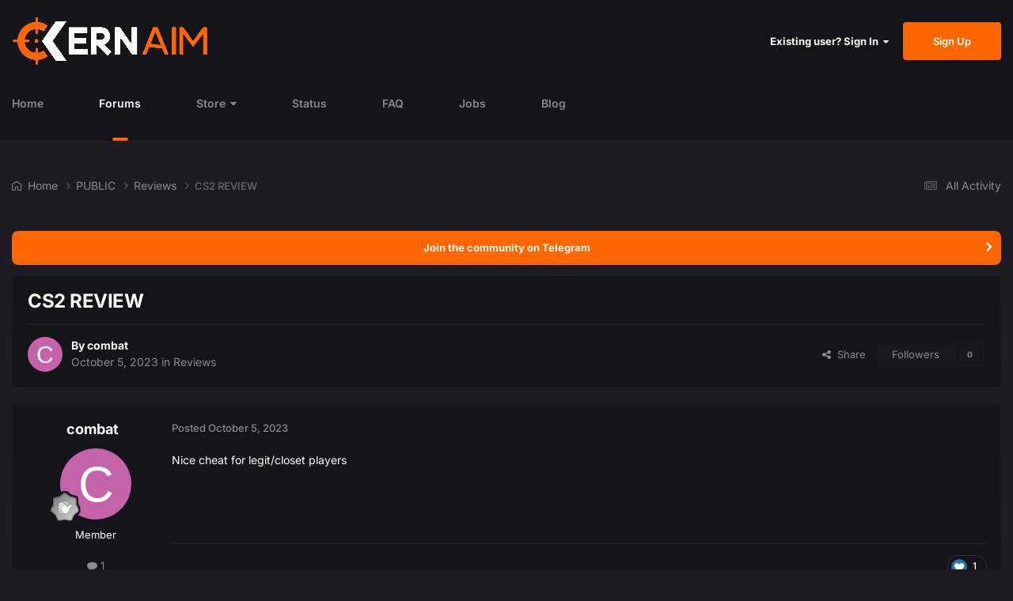

--- FILE ---
content_type: text/css
request_url: https://kernaim.to/board/uploads/css_built_3/258adbb6e4f3e83cd3b355f84e3fa002_custom.css?v=41fdd76b351756548917
body_size: 18171
content:
 :root{--radius-1:8px;--theme-main_nav:255, 102, 0;--theme-main_nav_font:255, 255, 255;--theme-hr:90, 101, 112, 0.17;--theme-chat-annonce:#14141a;--theme-chat-annonce-font:#fff;--data-item-menu:#14141a;--data-item-menu-active:#1b2025;--data-item-border-sidebar:#8A8A8D;--theme-scroll:#1b2026;--theme-scroll-bar:#ff6600;--theme-timeline_color:255, 102, 0;--theme-timeline_fonts:255, 255, 255;--theme-page_background:29, 28, 37;--theme-area_background_light:29, 28, 37;--box--backgroundColor:rgba(20, 21, 26, 0);--theme-area_background_reset:20, 20, 26;--theme-area_background:20, 20, 26;--theme-area_background_dark:20, 20, 26;--theme-area_background_select:#1e2225;--intermediate-light:20, 20, 26;--theme-selected:24, 28, 32;--theme-selected_border:255, 102, 0;--theme-featured:37, 199, 143;--solved--borderColor:64, 181, 56;--theme-post_highlight_border:255, 102, 0;--theme-header:#14141a;--theme-header-text:#ffffff;--theme-sidemenu-item-hover:rgba(255, 102, 0, 0.12);--theme-sidemenu-item-font-hover:#ff6600;--theme-sidemenu-item-active:rgba(255, 102, 0, 1);--theme-sidemenu-item-font-active:#fff;--theme-section_title:29, 28, 37;--theme-section_title_font:255, 255, 255;--theme-mentions:255, 102, 0;--theme-tab_background:255, 102, 0;--theme-tab_item-fonts:255, 255, 255;--theme-tab_item-active:15, 19, 23;--theme-tab_item-active-fonts:255, 255, 255;--theme-tooltip:#ff6600;--theme-tooltip-fonts:#fff;--theme-tag:255, 102, 0, 0.20;--theme-tag-fonts:#ff6600;--theme-tag-x:#14141a;--theme-tag-x-fonts:#ff6600;--theme-pagination-item:#14141a;--theme-pagination-item-fonts:#fff;--theme-pagination-item-active:#ff6600;--theme-pagination-item-active-fonts:#fff;--theme-pagination-jump:#fff;--theme-pagination-color:#ff6600;--theme-pagination-mini:#272d32;--theme-pagination-mini-fonts:#fff;--general-dark:#1d2329;--general-dark-shadow:none;--general-dark-fonts:#fff;--informational-dark:#48421e;--informational-dark-shadow:none;--informational-dark-fonts:#fff;--positive-dark:#234a2b;--positive-dark-shadow:none;--positive-dark-fonts:#40b538;--negative-dark:#651e21;--negative-dark-shadow:none;--negative-dark-fonts:#de2d2d;--new-badge:#1d1c25;--new-badge-fonts:#fff;--positive-badge:#1f431d;--positive-badge-fonts:#52e02d;--negative-badge:#4d1e20;--negative-badge-fonts:#ff6600;--neutral-badge:#22262b;--neutral-badge-fonts:#6a747e;--theme-moderated_light:21, 23, 27;--theme-moderated_text:255, 102, 0;--theme-moderated_text_light:138, 138, 141;--theme-nav:#14141a;--theme-nav-sub:#14141a;--theme-nav-sub-height:0px;--theme-nav-item-element:#ff6600;--theme-nav-item-font:#8A8A8D;--theme-nav-item-font-hover:#fff;--theme-nav-item-icon:#8A8A8D;--theme-nav-item-hover-icon:#fff;--theme-nav-sub-item-font:#8A8A8D;--theme-nav-sub-item-font-hover:#ff6600;--theme-text_light:138, 138, 141;--theme-text_dark:255, 255, 255;--theme-text_color:255, 255, 255;--theme-link_button:255, 255, 255;--theme-link:255, 255, 255;--theme-link_hover:255, 102, 0;--global-color:#ff6600;--informational-dark:#ff6600;--theme-brand_primary:255, 102, 0;--theme-item_status:255, 102, 0;--theme-grey_button:#14141a;--theme-grey_button_a:#292C2D;--theme-grey_button_b:#1d1c25;--theme-grey_button_font:#fff;--theme-important_button:255, 102, 0;--theme-primary_button:255, 102, 0;--theme-important_button_font:255, 255, 255;--theme-primary_button_font:255, 255, 255;--theme-important_button_hover:226, 83, 0;--theme-important_button_hover_font:255, 255, 255;--theme-light_button:29, 28, 37;--theme-light_button_font:255, 255, 255;--theme-very_light_button:29, 28, 37;--theme-very_light_button_font:255, 255, 255;--theme-buttonbar:29, 28, 37, 1;--theme-buttonbar_btn:#14141a;--theme-buttonbar_btn_font:#fff;--theme-buttonbar_btn_active:#2d333a;--theme-buttonbar_btn_active_font:#fff;--theme-buttonbar_btn_red:#ff6600;--theme-buttonbar_btn_red_font:#fff;--theme-social-color:#343434;--theme-social-color-hover:#ff6600;--theme-search-a:255, 255, 255, 0.12;--theme-search-b:255, 255, 255, 0.05;--theme-search-bg-a:15, 19, 23, 0;--theme-search-bg-b:15, 19, 23, 1;--theme-search-filter:#292c30;--theme-search-filter-font:#a3a3a3;--theme-search-input-font:#8A8A8D;--theme-search-btn:transparent;--theme-search-btn-font:#727578;--theme-search-btn-hover:transparent;--theme-search-btn-font-hover:#ff6600;--theme-swiper:#04070a;--theme-swiper-pagination:#14141a;--theme-swiper-pagination-active:#ff6600;--theme-swiper-naviagtion-a:#292C2D;--theme-swiper-naviagtion-b:#14141a;--theme-swiper-naviagtion-bg-a:15, 19, 23, 0;--theme-swiper-naviagtion-bg-b:15, 19, 23, 1;--theme-swiper-naviagtion-font:#8A8A8D;--theme-swiper-naviagtion-after:#14141a;--theme-swiper-item-title:#fff;--theme-swiper-item-text:#8A8A8D;--form-field--borderColor:rgba(95, 105, 143, 0.30);--form-field--borderHoverColor:rgba(255, 102, 0, 1);--theme-active_input_border:255, 102, 0;--theme-input:29, 28, 37;--theme-input-border:29, 28, 37;--theme-input-fonts:255, 255, 255;--theme-input-border-success:56, 219, 68;--theme-input-border-error:227, 42, 42;--theme-input-border-disabled:36, 43, 48;--theme-input-select:29, 28, 37;--theme-input-select-fonts:255, 255, 255;--theme-input-select-active-border:255, 102, 0;--theme-input-select-item-hover:255, 102, 0;--theme-input-select-item-fonts-hover:10, 13, 19;--theme-input-select-item-border:91, 99, 126, 0.12;--theme-fieldrow_section:#1d1c25;--theme-fieldrow_section-fonts:#fff;--theme-token:#ff6600;--theme-token-fonts:#0a0d13;--theme-toggle:#14141a;--theme-toggle_on:#ff6600;--theme-toggle_off:#14141a;--theme-checkinput-fonts:#111520;--theme-itemcontrols:rgba(72, 84, 95, 0.24);--theme-attachment:#13181c;--theme-attachment-border:#171d21;--theme-attachment-fonts:#fff;--theme-attachment-metainfo-fonts:rgba(255, 255, 255, 0.6);--theme-attachment-hover:rgba(255, 102, 0, 0.24);--theme-attachment-border-hover:transparent;--theme-attachment-fonts-hover:#ff6600;--theme-progress:#1f252b;--theme-progress-bar:#ff6600;--theme-progress-fonts:#ff6600;--theme-progress-fonts-inside:#111520;--theme-ipsquote:19, 24, 28;--theme-ipsquote-title:#171d21;--theme-ipsquote-title-fonts:#fff;--theme-ipsquote-contents-fonts:#fff;--theme-ipsspoiler:19, 24, 28;--theme-ipsspoiler-title:#171d21;--theme-ipsspoiler-title-fonts:#fff;--theme-ipsspoiler-contents-fonts:#fff;--theme-code:#13181c;--theme-border:#13181c;--theme-code-text:#fff;--theme-code-text-pun:#f09327;--theme-code-text-tag:#656667;--theme-code-text-atv:#62c362;--theme-code-text-atn:#bd44bd;--theme-ipsalert:#111519;--theme-ipsalert-shadow:none;--theme-ipsdialog:#111519;--theme-ipsdialog-title:#fff;--theme-ipsdialog-close:#fff;--theme-ipsmodal:rgba(0, 0, 0, 0.6);--theme-ipsmenu:#111519;--theme-ipsmenu-light:#1f273c;--theme-ipsmenu--title:#161b1f;--theme-ipsmenu--title-text:#fff;--theme-ipsmenu--item:transparent;--theme-ipsmenu--item-text:#fff;--theme-ipsmenu--item-sep:rgba(61, 69, 77, 0.26);--theme-ipsmenu--item-hover:#1b2125;--theme-ipsmenu--item-text-hover:#fff;--theme-ipsmenu--item-count:#1b2125;--theme-ipsmenu--item-count-text:#fff;--theme-hovercard:#111519;--theme-profile-item-border:58, 69, 79, 0.26;--theme-profile-tab:#14141a;--theme-profile-tab-border:80, 90, 98, 0.4;--theme-profile-tab-fonts:#fff;--theme-rep-positive:81, 195, 67;--theme-rep-negative:238, 9, 8;--theme-rep-neutral:113, 120, 139;--theme-react-list:#ff6600;--theme-react-list-button:#ff6600;--theme-react-list-button-unreact:#282e40;--theme-react-list-button-unreact-fonts:#fff;--theme-react-list-img:#ff6600;--theme-iframe:#1d1c25;--theme-iframe-border:#1b2126;--theme-iframe-fonts:#fff;--theme-widgetmenager-button:#14141a;--theme-widgetmenager-button-fonts:#fff;--theme-widgetmenager:#14141a;--theme-widgetmenager-fonts:#fff;--theme-widgetmenager-title:#161a1f;--theme-widgetmenager-title-fonts:#fff;--theme-widgetmenager-block:#161a1f;--theme-widgetmenager-block-fonts:#fff;--theme-widgetmenager-submit:#161a1f;--theme-widgetmenager-container:#14141a;--theme-widgetmenager-container-border:#2f3442;--theme-widgetmenager-container-block:rgba(15, 19, 23, 0.60);--theme-widgetmenager-container-block-border:#ff6600;--theme-widgetmenager-container-block-title:#ff6600;--theme-widgetmenager-container-block-title-fonts:#fff;--theme-widgetmenager-container-block-removebtn:#1d2227;--theme-widgetmenager-container-block-removebtn-fonts:#fff;--theme-editor:#1d1c25;--theme-editor-border:1px solid #1d1c25;--theme-editor-shadow:255, 102, 0;--theme-editor-fonts:#fff;--theme-editor-tollbar:#1d1c25;--theme-editor-tollbar-fonts:#fff;--theme-editor-separator:rgba(66, 80, 95, 0.26);--theme-editor-button:#14141a;--theme-editor-button-fonts:#fff;--theme-editor-button-hover:#1d2329;--theme-editor-button-fonts-hover:#fff;--theme-editor-button-combo:#14141a;--theme-editor-button-combo-border:0;--theme-editor-button-combo-fonts:#fff;--theme-editor-button-combo-hover:#1d2329;--theme-editor-button-combo-border-hover:0;--theme-editor-button-combo-fonts-hover:#fff;--theme-editor-arrow:#fff;--theme-editor-paste:#1f242b;--theme-editor-paste-fonts:#fff;--theme-editor-paste-button:#2a323b;--theme-editor-paste-button-fonts:#fff;--theme-editor-paste-button-hover:#3c4550;--theme-editor-paste-button-fonts-hover:#fff;--theme-editor-attachments:#14141a;--theme-cat:20, 20, 26;--theme-cat-a:44, 48, 51, 1;--theme-cat-b:29, 28, 37, 1;--theme-cat-title:transparent;--theme-cat-title-fonts:#fff;--theme-cat-title-icon:#ff6600;--theme-cat-title-toggle:transparent;--theme-cat-title-toggle-font:#4B4B4B;--theme-cat-title-toggle-hover:transparent;--theme-cat-title-toggle-font-hover:#ff6600;--theme-cat-row:29, 28, 37;--theme-cat-row-a:44, 48, 51, 1;--theme-cat-row-b:29, 28, 37, 1;--theme-cat-row-icon:transparent;--theme-cat-row-icon-fonts:#ff6600;--theme-cat-row-icon-read:transparent;--theme-cat-row-icon-read-fonts:#ff6600;--theme-cat-row-main-title:#fff;--theme-cat-row-main-title-hover:#ff6600;--theme-cat-row-main-desc:#8A8A8D;--theme-cat-row-stats-bg:20, 20, 26;--theme-cat-row-stats-bg-a:44, 48, 51, 1;--theme-cat-row-stats-bg-b:29, 28, 37, 1;--theme-cat-row-stats-fonts:#fff;--theme-cat-row-stats-light:#8A8A8D;--theme-cat-row-last-fonts:#8A8A8D;--theme-cat-row-last-title:#fff;--theme-cat-row-last-title-hover:#ff6600;--theme-cat-row-sublist-link:#8A8A8D;--theme-cat-row-sublist-link-hover:#fff;--theme-cat-row-sublist-link-unread:#ff6600;--theme-widget-sidebar:20, 20, 26;--theme-widget-sidebar-a:29, 28, 37, 1;--theme-widget-sidebar-b:29, 28, 37, 1;--theme-widget-sidebar-title:transparent;--theme-widget-sidebar-title-fonts:#fff;--theme-widget-sidebar-title-icon:#ff6600;--theme-widget-sidebar-stats:21, 25, 29;--theme-widget-sidebar-stats-a:44, 48, 51;--theme-widget-sidebar-stats-b:29, 28, 37;--theme-widget-sidebar-stats-text:#8A8A8D;--theme-widget-sidebar-stats-fonts:#fff;--theme-widget-footer:transparent;--theme-widget-footer-title:transparent;--theme-widget-footer-title-fonts:#fff;--theme-widget-footer-title-icon:#ff6600;--theme-widget-footer-title-sep:#ff6600;--theme-widget-footer-text:#ffffff;--theme-widget-footer-color:#ff6600;--theme-footer:#14141a;--theme-footer-border:#1F2224;--theme-footer-top:#14141a;--theme-footer-link:#8A8A8D;--theme-footer-link-hover:#ff6600;--theme-footer-column-title:#fff;--theme-footer-column-desc:#ff6600;}@font-face{font-family:swiper-icons;src:url('data:application/font-woff;charset=utf-8;base64, [base64]//wADZ2x5ZgAAAywAAADMAAAD2MHtryVoZWFkAAABbAAAADAAAAA2E2+eoWhoZWEAAAGcAAAAHwAAACQC9gDzaG10eAAAAigAAAAZAAAArgJkABFsb2NhAAAC0AAAAFoAAABaFQAUGG1heHAAAAG8AAAAHwAAACAAcABAbmFtZQAAA/gAAAE5AAACXvFdBwlwb3N0AAAFNAAAAGIAAACE5s74hXjaY2BkYGAAYpf5Hu/j+W2+MnAzMYDAzaX6QjD6/4//Bxj5GA8AuRwMYGkAPywL13jaY2BkYGA88P8Agx4j+/8fQDYfA1AEBWgDAIB2BOoAeNpjYGRgYNBh4GdgYgABEMnIABJzYNADCQAACWgAsQB42mNgYfzCOIGBlYGB0YcxjYGBwR1Kf2WQZGhhYGBiYGVmgAFGBiQQkOaawtDAoMBQxXjg/wEGPcYDDA4wNUA2CCgwsAAAO4EL6gAAeNpj2M0gyAACqxgGNWBkZ2D4/wMA+xkDdgAAAHjaY2BgYGaAYBkGRgYQiAHyGMF8FgYHIM3DwMHABGQrMOgyWDLEM1T9/w8UBfEMgLzE////P/5//f/V/xv+r4eaAAeMbAxwIUYmIMHEgKYAYjUcsDAwsLKxc3BycfPw8jEQA/[base64]/uznmfPFBNODM2K7MTQ45YEAZqGP81AmGGcF3iPqOop0r1SPTaTbVkfUe4HXj97wYE+yNwWYxwWu4v1ugWHgo3S1XdZEVqWM7ET0cfnLGxWfkgR42o2PvWrDMBSFj/IHLaF0zKjRgdiVMwScNRAoWUoH78Y2icB/yIY09An6AH2Bdu/UB+yxopYshQiEvnvu0dURgDt8QeC8PDw7Fpji3fEA4z/PEJ6YOB5hKh4dj3EvXhxPqH/SKUY3rJ7srZ4FZnh1PMAtPhwP6fl2PMJMPDgeQ4rY8YT6Gzao0eAEA409DuggmTnFnOcSCiEiLMgxCiTI6Cq5DZUd3Qmp10vO0LaLTd2cjN4fOumlc7lUYbSQcZFkutRG7g6JKZKy0RmdLY680CDnEJ+UMkpFFe1RN7nxdVpXrC4aTtnaurOnYercZg2YVmLN/d/gczfEimrE/fs/bOuq29Zmn8tloORaXgZgGa78yO9/cnXm2BpaGvq25Dv9S4E9+5SIc9PqupJKhYFSSl47+Qcr1mYNAAAAeNptw0cKwkAAAMDZJA8Q7OUJvkLsPfZ6zFVERPy8qHh2YER+3i/BP83vIBLLySsoKimrqKqpa2hp6+jq6RsYGhmbmJqZSy0sraxtbO3sHRydnEMU4uR6yx7JJXveP7WrDycAAAAAAAH//wACeNpjYGRgYOABYhkgZgJCZgZNBkYGLQZtIJsFLMYAAAw3ALgAeNolizEKgDAQBCchRbC2sFER0YD6qVQiBCv/H9ezGI6Z5XBAw8CBK/m5iQQVauVbXLnOrMZv2oLdKFa8Pjuru2hJzGabmOSLzNMzvutpB3N42mNgZGBg4GKQYzBhYMxJLMlj4GBgAYow/P/PAJJhLM6sSoWKfWCAAwDAjgbRAAB42mNgYGBkAIIbCZo5IPrmUn0hGA0AO8EFTQAA');font-weight:400;font-style:normal}:root{--swiper-theme-color:#007aff}.swiper{margin-left:auto;margin-right:auto;position:relative;overflow:hidden;list-style:none;padding:0;z-index:1}.swiper-vertical>.swiper-wrapper{flex-direction:column}.swiper-wrapper{position:relative;width:100%;height:100%;z-index:1;display:flex;transition-property:transform;box-sizing:content-box}.swiper-android .swiper-slide,.swiper-wrapper{transform:translate3d(0px,0,0)}.swiper-pointer-events{touch-action:pan-y}.swiper-pointer-events.swiper-vertical{touch-action:pan-x}.swiper-slide{flex-shrink:0;width:100%;height:100%;position:relative;transition-property:transform}.swiper-slide-invisible-blank{visibility:hidden}.swiper-autoheight,.swiper-autoheight .swiper-slide{height:auto}.swiper-autoheight .swiper-wrapper{align-items:flex-start;transition-property:transform,height}.swiper-backface-hidden .swiper-slide{transform:translateZ(0);-webkit-backface-visibility:hidden;backface-visibility:hidden}.swiper-3d,.swiper-3d.swiper-css-mode .swiper-wrapper{perspective:1200px}.swiper-3d .swiper-cube-shadow,.swiper-3d .swiper-slide,.swiper-3d .swiper-slide-shadow,.swiper-3d .swiper-slide-shadow-bottom,.swiper-3d .swiper-slide-shadow-left,.swiper-3d .swiper-slide-shadow-right,.swiper-3d .swiper-slide-shadow-top,.swiper-3d .swiper-wrapper{transform-style:preserve-3d}.swiper-3d .swiper-slide-shadow,.swiper-3d .swiper-slide-shadow-bottom,.swiper-3d .swiper-slide-shadow-left,.swiper-3d .swiper-slide-shadow-right,.swiper-3d .swiper-slide-shadow-top{position:absolute;left:0;top:0;width:100%;height:100%;pointer-events:none;z-index:10}.swiper-3d .swiper-slide-shadow{background:rgba(0,0,0,.15)}.swiper-3d .swiper-slide-shadow-left{background-image:linear-gradient(to left,rgba(0,0,0,.5),rgba(0,0,0,0))}.swiper-3d .swiper-slide-shadow-right{background-image:linear-gradient(to right,rgba(0,0,0,.5),rgba(0,0,0,0))}.swiper-3d .swiper-slide-shadow-top{background-image:linear-gradient(to top,rgba(0,0,0,.5),rgba(0,0,0,0))}.swiper-3d .swiper-slide-shadow-bottom{background-image:linear-gradient(to bottom,rgba(0,0,0,.5),rgba(0,0,0,0))}.swiper-css-mode>.swiper-wrapper{overflow:auto;scrollbar-width:none;-ms-overflow-style:none}.swiper-css-mode>.swiper-wrapper::-webkit-scrollbar{display:none}.swiper-css-mode>.swiper-wrapper>.swiper-slide{scroll-snap-align:start start}.swiper-horizontal.swiper-css-mode>.swiper-wrapper{scroll-snap-type:x mandatory}.swiper-vertical.swiper-css-mode>.swiper-wrapper{scroll-snap-type:y mandatory}.swiper-centered>.swiper-wrapper::before{content:'';flex-shrink:0;order:9999}.swiper-centered.swiper-horizontal>.swiper-wrapper>.swiper-slide:first-child{margin-inline-start:var(--swiper-centered-offset-before)}.swiper-centered.swiper-horizontal>.swiper-wrapper::before{height:100%;min-height:1px;width:var(--swiper-centered-offset-after)}.swiper-centered.swiper-vertical>.swiper-wrapper>.swiper-slide:first-child{margin-block-start:var(--swiper-centered-offset-before)}.swiper-centered.swiper-vertical>.swiper-wrapper::before{width:100%;min-width:1px;height:var(--swiper-centered-offset-after)}.swiper-centered>.swiper-wrapper>.swiper-slide{scroll-snap-align:center center}::-webkit-scrollbar{width:6px;background-color:var(--theme-scroll);-webkit-border-radius:3px;-moz-border-radius:3px;border-radius:3px;}::-webkit-scrollbar-thumb{background:var(--theme-scroll-bar);-webkit-border-radius:3px;-moz-border-radius:3px;border-radius:3px;cursor:pointer;}::-webkit-scrollbar-track{background-color:var(--theme-scroll);-webkit-border-radius:3px;-moz-border-radius:3px;border-radius:3px;width:4px;}.ipsWidget.ipsWidget_horizontal[data-blockid^="app_bimchatbox"]{padding:17px 30px !important;}.cbAnn{background:var(--theme-chat-annonce);border-radius:6px;padding:14px 20px;color:var(--theme-chat-annonce-font);}.ipsDataItem.chat_row{border:0px;border-radius:6px;margin:0 0 8px 0;position:relative;z-index:1;}.ipsDataItem.chat_row:after, .ipsDataItem.chat_row:before{content:"";display:block;border-radius:6px;visibility:visible;z-index:-1;}.ipsDataItem.chat_row:after{background:rgba(var(--theme-cat-row), 1);width:calc(100% - 2px);height:calc(100% - 2px);position:absolute;left:1px;top:1px;}.ipsDataItem.chat_row:before{background-color:rgba(var(--theme-cat-row), 0);background-image:linear-gradient(180deg, rgba(var(--theme-cat-row), 0) 0%, rgba(var(--theme-cat-row), 1) 100%);width:100%;height:100%;position:absolute;left:0px;top:0px;}#chatBoxForm{border:0px;border-radius:6px;margin:0 0 8px 0;position:relative;z-index:1;}#chatBoxForm:after, #chatBoxForm:before{content:"";display:block;border-radius:6px;visibility:visible;z-index:-1;}#chatBoxForm:after{background:rgba(var(--theme-cat-row), 1);width:calc(100% - 2px);height:calc(100% - 2px);position:absolute;left:1px;top:1px;}#chatBoxForm:before{background-color:rgba(var(--theme-cat-row), 0);background-image:linear-gradient(180deg, rgba(var(--theme-cat-row), 0) 0%, rgba(var(--theme-cat-row), 1) 100%);width:100%;height:100%;position:absolute;left:0px;top:0px;}#chatBoxForm .bimcb_chatArea{background:transparent;box-shadow:none;}#chatBoxForm .bimcb_chatArea .bimcb_chatInput{background:transparent;}.cModCP_header{border-radius:.25rem;}html[dir="ltr"] .cModCP_header{border-bottom-left-radius:.25rem;}html[dir="rtl"] .cModCP_header{border-bottom-right-radius:.25rem;}#modcp_menu{margin-top:0;border-radius:.25rem;padding:12px;}header[data-role="profileHeader"]{border-radius:8px;overflow:hidden;}#elProfileStats{background:var(--theme-profile-tab);color:var(--theme-profile-tab-fonts);}html[dir="ltr"] #elProfileStats > ul:last-child > li{border-right:1px solid rgba(var(--theme-profile-tab-border));}html[dir="rtl"] #elProfileStats > ul:last-child > li{border-left:1px solid rgba(var(--theme-profile-tab-border));}#elProfileActivityOverview{margin-left:0;margin-right:0;}#elProfileActivityOverview .ipsAreaBackground_reset{background:transparent;}#elProfileActivityOverview .ipsStreamItem, #elUserContent .ipsStreamItem, #elSingleStatusUpdate .ipsStreamItem{border-bottom:1px solid rgba(var(--theme-profile-item-border));}.ipsStreamItem.ipsStreamItem_contentBlock{border-radius:.25rem;}.ipsStreamItem_time, .ipsStream .ipsStreamItem_contentType{background:rgb( var(--theme-timeline_color) );color:rgb( var(--theme-timeline_fonts) );}.ipsTabs_panels.ipsTabs_contained{-webkit-border-bottom-right-radius:.25rem;-webkit-border-bottom-left-radius:.25rem;-moz-border-radius-bottomright:12px;-moz-border-radius-bottomleft:12px;border-bottom-right-radius:.25rem;border-bottom-left-radius:.25rem;}.ipsMenu .ipsDataItem{background:var(--data-item-menu);border-radius:8px;border:0;}.ipsMenu .ipsDataItem.ipsDataItem_unread.cMessage{background:var(--data-item-menu-active);}.ipsMenu .ipsDataItem:not(:last-child){margin:0 0 8px 0;}.ipsApp .ipsDataItem_new, .ipsApp .ipsDataItem_success{background-color:var(--theme-area_background_select);}.ipsDataItem_title{font-weight:700;font-size:14px;}.ipsSideMenu_item a, a.ipsSideMenu_item, span.ipsSideMenu_item, #elSearchExpanded .ipsSideMenu_item{border-radius:10px;}.ipsSideMenu_itemActive a, a.ipsSideMenu_itemActive, span.ipsSideMenu_itemActive, .ipsSideMenu_withChecks .ipsSideMenu_item > input[type="checkbox"]:checked ~ a, .ipsSideMenu_withChecks .ipsSideMenu_item > input[type="checkbox"]:checked ~ span, .ipsSideMenu_withRadios .ipsSideMenu_item > input[type="radio"]:checked ~ a, .ipsSideMenu_withRadios .ipsSideMenu_item > input[type="radio"]:checked ~ span{background:var(--theme-sidemenu-item-active);color:var(--theme-sidemenu-item-font-active);}.ipsSideMenu_item:not( .ipsSideMenu_itemActive ) a:hover, a.ipsSideMenu_item:not( .ipsSideMenu_itemActive ):hover, span.ipsSideMenu_item:not( .ipsSideMenu_itemActive ):hover{background:var(--theme-sidemenu-item-hover);border-radius:10px;color:var(--theme-sidemenu-item-font-hover);}.ipsMessage:not( .ipsAnnouncement ){display:flex;width:fit-content;}.ipsAnnouncement{border:0;}.ipsMessage_info, .ipsMessage_information{background:var(--informational-dark);box-shadow:var(--informational-dark-shadow);color:var(--informational-dark-fonts);}.ipsMessage_general{background:var(--general-dark);box-shadow:var(--general-dark-shadow);color:var(--general-dark-fonts);}.ipsMessage_success{background:var(--positive-dark);box-shadow:var(--positive-dark-shadow);color:var(--positive-dark-fonts);}.ipsMessage_error{background:var(--negative-dark);box-shadow:var(--negative-dark-shadow);color:var(--negative-dark-fonts);}.ipsType_success, .ipsType_positive{color:var(--positive-dark-fonts);}.ipsBadge{padding:0 10px;border-radius:8px;}.ipsBadge_positive, .ipsBadge_style4{--badge--background:var(--positive-badge);--badge--color:var(--positive-badge-fonts);}.ipsBadge_warning, .ipsBadge_style3{--badge--background:var(--negative-badge);--badge--color:var(--negative-badge-fonts);}.ipsBadge_neutral, .ipsBadge_style6{--badge--background:var(--neutral-badge);--badge--color:var(--neutral-badge-fonts);}.ipsBadge_highlightedGroup{--badge--background:rgb( var(--theme-post_highlight_border), 0.20 );--badge--color:rgb( var(--theme-post_highlight_border) );}.ipsBadge_new, .ipsBadge_style1{--badge--background:var(--new-badge);--badge--color:var(--new-badge-fonts);}nav.ipsBreadcrumb.ipsBreadcrumb_top{margin-top:30px;margin-bottom:30px;}nav.ipsBreadcrumb ul[data-role="breadcrumbList"] > li, nav.ipsBreadcrumb ul.ipsList_inline.ipsPos_right > li{margin:0;padding:0;height:20px;line-height:20px;}nav.ipsBreadcrumb ul.ipsList_inline.ipsPos_right > li:not(:first-child){margin:0 0 0 20px;}nav.ipsBreadcrumb ul[data-role="breadcrumbList"] > li a, nav.ipsBreadcrumb ul.ipsList_inline.ipsPos_right > li a{font-weight:400;font-size:14px;color:#8A8A8D;height:20px;line-height:20px;transition:color 0.4s ease-in-out;}nav.ipsBreadcrumb ul[data-role="breadcrumbList"] > li a:hover, nav.ipsBreadcrumb ul.ipsList_inline.ipsPos_right > li a:hover{color:var(--global-color);transition:color 0.4s ease-in-out;}nav.ipsBreadcrumb ul[data-role="breadcrumbList"] > li:first-child a{display:-webkit-box;display:-ms-flexbox;display:flex;-webkit-box-align:center;-ms-flex-align:center;align-items:center;}nav.ipsBreadcrumb ul[data-role="breadcrumbList"] > li:first-child a:before{content:"";background:currentColor;-webkit-mask:url(https://kernaim.to/board/uploads/set_resources_3/d3121cdc96332b5d7e9f067c7781b207_icon-home-bc.svg) no-repeat;mask:url(https://kernaim.to/board/uploads/set_resources_3/d3121cdc96332b5d7e9f067c7781b207_icon-home-bc.svg) no-repeat;display:block;min-width:12px;max-width:12px;height:13px;margin:0 8px 0 0;}.ipsBox, #ipsLayout_mainArea > .ipsForm[action$='do=edit'] > .ipsForm{box-shadow:none;border-radius:.25rem;padding:2px;position:relative;z-index:1;}.ipsBox:after, .ipsBox:before, #ipsLayout_mainArea > .ipsForm[action$='do=edit'] > .ipsForm:after, #ipsLayout_mainArea > .ipsForm[action$='do=edit'] > .ipsForm:before{content:"";border-radius:.25rem;display:block;visibility:visible;position:absolute;z-index:-1;}.ipsBox:after, #ipsLayout_mainArea > .ipsForm[action$='do=edit'] > .ipsForm:after{background:rgba(var(--theme-cat), 1);width:calc(100% - 4px);height:calc(100% - 4px);left:2px;top:2px;}.ipsBox:before, #ipsLayout_mainArea > .ipsForm[action$='do=edit'] > .ipsForm:before{background-color:rgba(var(--theme-cat), 0);background-image:linear-gradient(180deg, rgba(var(--theme-cat), 0) 0%, rgba(var(--theme-cat), 1) 100%);width:100%;height:100%;left:0;top:0;}.ipsType_sectionTitle, .ipsWidget_title{background:rgb( var(--theme-section_title) );border-bottom:1px solid rgb( var(--theme-section_title) );border-radius:8px;color:rgb( var(--theme-section_title_font) );}hr.ipsHr{border:1px solid rgba(var(--theme-hr));border-width:1px 0 0 0;}.ipsType_withHr:after{border-top:1px solid rgba(var(--theme-hr));}.ipsButtonBar{background:rgba(var(--theme-buttonbar));border-bottom:0;}.ipsButtonBar ~ .ipsButtonBar{border-top:0;}.ipsButtonRow::before{display:none;}html[dir="ltr"] .ipsButtonRow li + li a{border-left:1px solid rgba(var(--theme-buttonbar));}html[dir="rtl"] .ipsButtonRow li + li a{border-right:1px solid rgba(var(--theme-buttonbar));}.ipsButtonBar .ipsButtonRow li > a, .ipsButtonBar .ipsButtonRow li > button, .ipsButtonBar .ipsButtonRow li > span{background:var(--theme-buttonbar_btn);color:var(--theme-buttonbar_btn_font);}.ipsButtonRow li > a.ipsButtonRow_active, .ipsButtonRow li > button.ipsButtonRow_active{background:var(--theme-buttonbar_btn_active);border-color:var(--theme-buttonbar_btn_active);color:var(--theme-buttonbar_btn_active_font);}.ipsButtonRow li > a, .ipsButtonRow li > button, .ipsButtonRow li > span{background:var(--theme-buttonbar_btn_red);color:var(--theme-buttonbar_btn_red_font);}.ipsAreaBackground_light .ipsButtonRow li > a:not( .ipsButtonRow_active ), .ipsAreaBackground_light .ipsButtonRow li > button:not( .ipsButtonRow_active ), .ipsAreaBackground_light .ipsButtonRow li > span:not( .ipsButtonRow_active ){background:var(--theme-buttonbar_btn_red);color:var(--theme-buttonbar_btn_red_font);}.ipsApp .ipsButton{border-radius:.25rem;border:0 !important;}.btn{background:var(--theme-grey_button);border-radius:.25rem;font-weight:600;font-size:13px;color:var(--theme-grey_button_font) !important;text-align:center;display:block;height:48px;line-height:48px;padding:0 38px;overflow:hidden;position:relative;z-index:1;}.btn.small-txt{font-size:11px !important;;}.btn.btn-grey{background-image:linear-gradient(to right, var(--theme-grey_button_a), var(--theme-grey_button_b), var(--theme-grey_button_a), var(--theme-grey_button_b));background-size:200% 100%;color:var(--theme-grey_button_font);moz-transition:all .4s ease-in-out;-o-transition:all .4s ease-in-out;-webkit-transition:all .4s ease-in-out;transition:all .4s ease-in-out;opacity:0.8;}.btn.btn-grey:hover{background-position:100% 0;color:var(--theme-grey_button_font);moz-transition:all .4s ease-in-out;-o-transition:all .4s ease-in-out;-webkit-transition:all .4s ease-in-out;transition:all .4s ease-in-out;}.btn.btn-grey:after{content:"";background:var(--theme-grey_button);border-radius:.25rem;display:block;width:calc(100% - 3px);height:calc(100% - 2px);position:absolute;left:2px;top:2px;z-index:-1;}.btn.btn-grey:before{content:"";background:rgba(15,19,23,0);background:-moz-linear-gradient(top, rgba(15,19,23,0) 0%, rgba(15,19,23,1) 100%);background:-webkit-gradient(left top, left bottom, color-stop(0%, rgba(15,19,23,0)), color-stop(100%, rgba(15,19,23,1)));background:-webkit-linear-gradient(top, rgba(15,19,23,0) 0%, rgba(15,19,23,1) 100%);background:-o-linear-gradient(top, rgba(15,19,23,0) 0%, rgba(15,19,23,1) 100%);background:-ms-linear-gradient(top, rgba(15,19,23,0) 0%, rgba(15,19,23,1) 100%);background:linear-gradient(to bottom, rgba(15,19,23,0) 0%, rgba(15,19,23,1) 100%);filter:progid:DXImageTransform.Microsoft.gradient( startColorstr='#1d1c25', endColorstr='#1d1c25', GradientType=0 );display:block;width:100%;height:100%;position:absolute;left:0;bottom:0;z-index:-1;}.btn.btn-red, .ipsApp .ipsButton_important, .ipsApp .ipsButton_primary{background:rgb(var(--theme-important_button));color:rgb(var(--theme-important_button_font));transition:background 0.4s ease-in-out, color 0.4s ease-in-out;}.btn.btn-red:hover, .ipsApp .ipsButton_important:hover, .ipsApp .ipsButton_primary:hover{background:rgb(var(--theme-important_button_hover));color:rgb(var(--theme-important_button_hover_font));transition:background 0.4s ease-in-out, color 0.4s ease-in-out;}#elRegisterButton{font-weight:600;height:48px !important;line-height:48px !important;padding:0 38px !important;}.cke_reset_all, .cke_reset_all *, .cke_reset_all a, .cke_reset_all textarea{font-family:'Inter', "Helvetica Neue", Helvetica, Arial, sans-serif !important;}::placeholder{font-family:'Inter', "Helvetica Neue", Helvetica, Arial, sans-serif;color:var(--theme-input-fonts);opacity:1;}::-ms-input-placeholder{font-family:'Inter', "Helvetica Neue", Helvetica, Arial, sans-serif;color:var(--theme-input-fonts);}::-ms-input-placeholder{font-family:'Inter', "Helvetica Neue", Helvetica, Arial, sans-serif;color:var(--theme-input-fonts);}.ipsApp label:not( .ipsField_unlimited ), .ipsApp input, .ipsApp button, .ipsApp select, .ipsApp textarea{font-family:'Inter', "Helvetica Neue", Helvetica, Arial, sans-serif;}#cbInput_container input{color:var(--theme-input-fonts) !important;}.ipsFieldRow_section{background:var(--theme-fieldrow_section);border-radius:var(--form-field--radius);color:var(--theme-fieldrow_section-fonts);}.ipsSelectTree_active .ipsSelectTree_nodes::before{border-radius:var(--form-field--radius);}.ipsSelectTree{background:rgba(var(--theme-input-select), 1);border:1px solid rgba(var(--theme-input-select), 1);}.ipsSelectTree_placeholder{color:rgba(var(--theme-input-select-fonts));}.ipsSelectTree_expand{color:rgba(var(--theme-input-select-fonts));}.ipsSelectTree_active{border-color:rgba(var(--theme-input-select-active-border), 1);}.ipsSelectTree_active.ipsSelectTree_bottom{border-color:rgba(var(--theme-input-select-active-border), 1);}.ipsSelectTree_nodes{border:1px solid rgba(var(--theme-input-select-active-border), 1);background:rgba(var(--theme-input-select), 1);border-top:0;}.ipsSelectTree_nodes [data-role="nodeList"]{background:rgba(var(--theme-input-select), 1);border:1px solid rgba(var(--theme-input-select-item-border));}.ipsSelectTree_nodes [data-role="nodeList"] li{border-bottom:1px solid rgba(var(--theme-input-select-item-border));}html[dir="ltr"] .ipsSelectTree_nodes [data-role="nodeList"] li [data-role="childWrapper"]{border-left:1px dotted rgba(var(--theme-input-select-item-border));}html[dir="rtl"] .ipsSelectTree_nodes [data-role="nodeList"] li [data-role="childWrapper"]{border-right:1px dotted rgba(var(--theme-input-select-item-border));}.ipsSelectTree_nodes [data-role="nodeList"] li [data-role="childWrapper"]{border-top:1px solid rgba(var(--theme-input-select-item-border));}.ipsSelectTree_itemDisabled > [data-role="nodeTitle"]{color:rgba(var(--theme-input-select-fonts));}.ipsSelectTree_nodes [data-role="nodeList"] li .ipsSelectTree_item:not( .ipsSelectTree_itemDisabled ):hover{background:rgba(var(--theme-input-select-item-hover), 1);color:rgba(var(--theme-input-select-item-fonts-hover));}.ipsSelectTree_nodes [data-role="nodeList"] li .ipsSelectTree_item:not( .ipsSelectTree_itemDisabled ).ipsSelectTree_selected:hover, .ipsSelectTree_selected{background:rgba(var(--theme-input-select-item-hover), 1);color:rgba(var(--theme-input-select-item-fonts-hover));}.ipsApp select{border:1px solid rgba(var(--theme-input-select), 1);background:rgba(var(--theme-input-select), 1);color:rgba(var(--theme-input-select-fonts));}.ipsApp select:not( [multiple] ){background-image:url( "https://kernaim.to/board/uploads/set_resources_3/84c1e40ea0e759e3f1505eb1788ddf3c_select_dropdown.png" ), -moz-linear-gradient(top, rgba(var(--theme-input-select), 1) 0%, rgba(var(--theme-input-select), 1) 100%);background-image:url( "https://kernaim.to/board/uploads/set_resources_3/84c1e40ea0e759e3f1505eb1788ddf3c_select_dropdown.png" ), -webkit-gradient(linear, left top, left bottom, color-stop(0%,rgba(var(--theme-input-select), 1)), color-stop(100%,rgba(var(--theme-input-select), 1)));background-image:url( "https://kernaim.to/board/uploads/set_resources_3/84c1e40ea0e759e3f1505eb1788ddf3c_select_dropdown.png" ), -webkit-linear-gradient(top, rgba(var(--theme-input-select), 1) 0%, rgba(var(--theme-input-select), 1) 100%);background-image:url( "https://kernaim.to/board/uploads/set_resources_3/84c1e40ea0e759e3f1505eb1788ddf3c_select_dropdown.png" ), -o-linear-gradient(top, rgba(var(--theme-input-select), 1) 0%, rgba(var(--theme-input-select), 1) 100%);background-image:url( "https://kernaim.to/board/uploads/set_resources_3/84c1e40ea0e759e3f1505eb1788ddf3c_select_dropdown.png" ), -ms-linear-gradient(top, rgba(var(--theme-input-select), 1) 0%, rgba(var(--theme-input-select), 1) 100%);background-image:url( "https://kernaim.to/board/uploads/set_resources_3/84c1e40ea0e759e3f1505eb1788ddf3c_select_dropdown.png" ), linear-gradient(to bottom, rgba(var(--theme-input-select), 1) 0%, rgba(var(--theme-input-select), 1) 100%);}html[dir="rtl"] .ipsApp select:not( [multiple] ){background-image:url( "https://kernaim.to/board/uploads/set_resources_3/84c1e40ea0e759e3f1505eb1788ddf3c_select_dropdown_rtl.png" ), -moz-linear-gradient(top, rgba(var(--theme-input-select), 1) 0%, rgba(var(--theme-input-select), 1) 100%);background-image:url( "https://kernaim.to/board/uploads/set_resources_3/84c1e40ea0e759e3f1505eb1788ddf3c_select_dropdown_rtl.png" ), -webkit-gradient(linear, left top, left bottom, color-stop(0%,rgba(var(--theme-input-select), 1)), color-stop(100%,rgba(var(--theme-input-select), 1)));background-image:url( "https://kernaim.to/board/uploads/set_resources_3/84c1e40ea0e759e3f1505eb1788ddf3c_select_dropdown_rtl.png" ), -webkit-linear-gradient(top, rgba(var(--theme-input-select), 1) 0%, rgba(var(--theme-input-select), 1) 100%);background-image:url( "https://kernaim.to/board/uploads/set_resources_3/84c1e40ea0e759e3f1505eb1788ddf3c_select_dropdown_rtl.png" ), -o-linear-gradient(top, rgba(var(--theme-input-select), 1) 0%, rgba(var(--theme-input-select), 1) 100%);background-image:url( "https://kernaim.to/board/uploads/set_resources_3/84c1e40ea0e759e3f1505eb1788ddf3c_select_dropdown_rtl.png" ), -ms-linear-gradient(top, rgba(var(--theme-input-select), 1) 0%, rgba(var(--theme-input-select), 1) 100%);background-image:url( "https://kernaim.to/board/uploads/set_resources_3/84c1e40ea0e759e3f1505eb1788ddf3c_select_dropdown_rtl.png" ), linear-gradient(to bottom, rgba(var(--theme-input-select), 1) 0%, rgba(var(--theme-input-select), 1) 100%);}.ipsApp .ipsField_autocomplete, .ipsApp textarea, .ipsApp input[type="text"], .ipsApp input[type="password"], .ipsApp input[type="datetime"], .ipsApp input[type="datetime-local"], .ipsApp input[type="date"], .ipsApp input[type="month"], .ipsApp input[type="time"], .ipsApp input[type="week"], .ipsApp input[type="number"], .ipsApp input[type="email"], .ipsApp input[type="url"], .ipsApp input[type="search"], .ipsApp input[type="tel"], .ipsApp .ipsField_dummy{background-color:rgba(var(--theme-input), 1);border-color:rgba(var(--theme-input-border), 1);border-radius:10px;color:var(--theme-input-fonts);font-size:12px;padding:10px 20px;}.ipsApp .cNexusProduct_header [type="number"][name="quantity"]{max-width:88px;}.ipsApp textarea:focus, .ipsApp input[type="text"]:focus, .ipsApp input[type="password"]:focus, .ipsApp input[type="datetime"]:focus, .ipsApp input[type="datetime-local"]:focus, .ipsApp input[type="date"]:focus, .ipsApp input[type="month"]:focus, .ipsApp input[type="time"]:focus, .ipsApp input[type="week"]:focus, .ipsApp input[type="number"]:focus, .ipsApp input[type="email"]:focus, .ipsApp input[type="url"]:focus, .ipsApp input[type="search"]:focus, .ipsApp input[type="tel"]:focus, .ipsApp input[type="color"]:focus{box-shadow:var(--form-field--focusShadow);border-color:var(--form-field--focusBorder, rgb( var(--theme-active_input_border) ));}.ipsApp textarea[disabled], .ipsApp input[type="text"][disabled], .ipsApp input[type="password"][disabled], .ipsApp input[type="datetime"][disabled], .ipsApp input[type="datetime-local"][disabled], .ipsApp input[type="date"][disabled], .ipsApp input[type="month"][disabled], .ipsApp input[type="time"][disabled], .ipsApp input[type="week"][disabled], .ipsApp input[type="number"][disabled], .ipsApp input[type="email"][disabled], .ipsApp input[type="url"][disabled], .ipsApp input[type="search"][disabled], .ipsApp input[type="tel"][disabled], .ipsApp input[type="color"][disabled]{background-color:rgba(var(--theme-input), 1);border-color:rgba(var(--theme-input-border-disabled), 1);opacity:0.7;}.ipsApp input.ipsField_error, .ipsFieldRow_error textarea:not( .ipsFieldRow_errorExclude ), .ipsFieldRow_error input[type="text"]:not( .ipsFieldRow_errorExclude ), .ipsFieldRow_error input[type="password"]:not( .ipsFieldRow_errorExclude ), .ipsFieldRow_error input[type="datetime"]:not( .ipsFieldRow_errorExclude ), .ipsFieldRow_error input[type="datetime-local"]:not( .ipsFieldRow_errorExclude ), .ipsFieldRow_error input[type="date"]:not( .ipsFieldRow_errorExclude ), .ipsFieldRow_error input[type="month"]:not( .ipsFieldRow_errorExclude ), .ipsFieldRow_error input[type="time"]:not( .ipsFieldRow_errorExclude ), .ipsFieldRow_error input[type="week"]:not( .ipsFieldRow_errorExclude ), .ipsFieldRow_error input[type="number"]:not( .ipsFieldRow_errorExclude ), .ipsFieldRow_error input[type="email"]:not( .ipsFieldRow_errorExclude ), .ipsFieldRow_error input[type="url"]:not( .ipsFieldRow_errorExclude ), .ipsFieldRow_error input[type="search"]:not( .ipsFieldRow_errorExclude ), .ipsFieldRow_error input[type="tel"]:not( .ipsFieldRow_errorExclude ), .ipsFieldRow_error input[type="color"]:not( .ipsFieldRow_errorExclude ), .ipsFieldRow_error .ipsField_dummy, .ipsFieldRow_error.ipsField_dummy{background-color:rgba(var(--theme-input), 1);border-color:rgba(var(--theme-input-border-error), 1);}.ipsApp input.ipsField_success, .ipsApp textarea.ipsField_success, .ipsFieldRow_success textarea, .ipsFieldRow_success input[type="text"], .ipsFieldRow_success input[type="password"], .ipsFieldRow_success input[type="datetime"], .ipsFieldRow_success input[type="datetime-local"], .ipsFieldRow_success input[type="date"], .ipsFieldRow_success input[type="month"], .ipsFieldRow_success input[type="time"], .ipsFieldRow_success input[type="week"], .ipsFieldRow_success input[type="number"], .ipsFieldRow_success input[type="email"], .ipsFieldRow_success input[type="url"], .ipsFieldRow_success input[type="search"], .ipsFieldRow_success input[type="tel"], .ipsFieldRow_success input[type="color"]{background-color:rgba(var(--theme-input), 1);border-color:rgba(var(--theme-input-border-success), 1);}.ipsToggle span{background:var(--theme-toggle);}.ipsToggle.ipsToggle_off{background:var(--theme-toggle_off);filter:none;}.ipsToggle.ipsToggle_on{background:var(--theme-toggle_on);}.cToken{background:var(--theme-token);font-size:11px;color:var(--theme-token-fonts);}.ipsCustomInput input:checked + span{color:var(--theme-checkinput-fonts);}.ipsModal, .ipsModal.ipsDrawer_modal{background:var(--theme-ipsmodal);backdrop-filter:blur(10px);}.ipsDialog > div{background:var(--theme-ipsdialog);box-shadow:none;}.ipsDialog .ipsDialog_loading{background-color:var(--theme-ipsdialog);}.ipsDialog_title{color:var(--theme-ipsdialog-title);}.ipsDialog_close{color:var(--theme-ipsdialog-close);}.ipsAlert{background:var(--theme-ipsalert);box-shadow:var(--theme-ipsalert-shadow);}.ipsMenu{background:var(--theme-ipsmenu);border:2px solid transparent;border-radius:10px;padding:5px !important;}.ipsMenu.ipsMenu_bottomLeft, .ipsMenu.ipsMenu_bottomRight, .ipsMenu.ipsMenu_bottomCenter{margin-top:30px;}.ipsMenu_innerContent{padding:5px;}.ipsMenu_item > a:not( .ipsMenu_itemInline ), .ipsMenu_item > span:not( .ipsMenu_itemInline ){background:var(--theme-ipsmenu--item);border-radius:10px;font-size:13px;font-weight:400;color:var(--theme-ipsmenu--item-text);}.ipsMenu_title{background:var(--theme-ipsmenu--title);border-radius:10px;border-left:0;font-weight:700;color:var(--theme-ipsmenu--title-text);padding:12px 15px;}.ipsMenu_sep{border-top:1px solid var(--theme-ipsmenu--item-sep);}ul:not( .ipsMenu_keyNav ) .ipsMenu_item:not( .ipsMenu_itemClicked ):not( .ipsMenu_itemDisabled ) a:not( .ipsMenu_itemInline ):hover, .ipsMenu_item[data-selected] a, .ipsMenu_item[data-selected] span, .ipsMenu_item.ipsMenu_hover{background:var(--theme-ipsmenu--item-hover);border-radius:10px;color:var(--theme-ipsmenu--item-text-hover);transition:all 0.4s ease 0s;}.ipsMenu_itemCount, .ipsSideMenu_itemCount{background:var(--theme-ipsmenu--item-count);color:var(--theme-ipsmenu--item-count-text);}.ipsMenu_item:not( .ipsMenu_itemClicked ) a:hover .ipsMenu_itemCount, .ipsMenu_item:not( .ipsMenu_itemClicked ) button:hover .ipsMenu_itemCount{background:var(--theme-ipsmenu--item-count);}.ipsMenu_selectable .ipsMenu_item:not( .ipsMenu_itemNonSelect ) a:before, .ipsMenu_selectable .ipsMenu_item:not( .ipsMenu_itemNonSelect ) > span:before, .ipsMenu_selectable .ipsMenu_item:not( .ipsMenu_itemNonSelect ) button:before{color:var(--theme-ipsmenu--item-icon);}.ipsMenu.ipsMenu_topLeft:after, .ipsMenu.ipsMenu_topLeft:before, .ipsMenu.ipsMenu_topRight:after, .ipsMenu.ipsMenu_topRight:before, .ipsMenu.ipsMenu_topCenter:after, .ipsMenu.ipsMenu_topCenter:before{border-color:var(--theme-ipsmenu) transparent transparent transparent;}.ipsMenu.ipsMenu_bottomRight:after, .ipsMenu.ipsMenu_bottomRight:before, .ipsMenu.ipsMenu_bottomLeft:after, .ipsMenu.ipsMenu_bottomLeft:before, .ipsMenu.ipsMenu_bottomCenter:after, .ipsMenu.ipsMenu_bottomCenter:before{border-color:transparent transparent var(--theme-ipsmenu) transparent;}.ipsMenu_headerBar, .ipsMenu_footerBar{background:var(--theme-ipsmenu--title);}.ipsMenu_footerBar{border-top:0;border-radius:10px;}.ipsMenu_headerBar{border-bottom:0;border-radius:10px;}.ipsMenu_item .ipsButton{border-radius:10px;}.ipsMenu .ipsAreaBackground_light, .ipsEmoticons_item:hover{background:var(--theme-ipsmenu-light);}.ipsHovercard{background:var(--theme-hovercard);border:2px solid transparent;border-radius:10px;}html[dir="ltr"] .ipsHovercard .ipsList_inline > li{margin-right:10px;}html[dir="rtl"] .ipsHovercard .ipsList_inline > li{margin-left:10px;}.ipsHovercard:not( .ipsHovercard_noStem ) .ipsHovercard_stem{color:var(--theme-hovercard);}.ipsHovercard_loading{background-color:var(--theme-hovercard);}.ipsHovercard_loading:after{border-color:var(--theme-hovercard) transparent transparent transparent;}.ipsAttachLink[data-fileid]:not( .ipsAttachLink_image ){background:var(--theme-attachment);border:1px solid var(--theme-attachment-border);color:var(--theme-attachment-fonts);}.ipsAttachLink_title{font-weight:700;}.ipsAttachLink_metaInfo{color:var(--theme-attachment-metainfo-fonts);}.ipsAttachLink[data-fileid]:not( .ipsAttachLink_image ):hover{background:var(--theme-attachment-hover);border:1px solid var(--theme-attachment-border-hover);}.ipsAttachLink[data-fileid]:not( .ipsAttachLink_image ):hover .ipsAttachLink_title{color:var(--theme-attachment-fonts-hover);}.ipsAttachLink[data-fileid]:not( .ipsAttachLink_image ):hover .ipsAttachLink_metaInfo{color:var(--theme-attachment-fonts-hover);}.ipsAttachLink[data-fileid]:not( .ipsAttachLink_image ):hover:before{color:var(--theme-attachment-fonts-hover);}.cNotificationMethodIcon img{filter:invert(1);}.ipsAttachment_progress{background:var(--theme-progress);border:1px solid var(--theme-progress);border-radius:10px;}.ipsAttachment_progress > span, .ipsProgressBar_progress, .cPollVoteBar > span, .ipsAchievementsProgress > *{background:var(--theme-progress-bar);border-radius:10px;}.cPollVoteBar, .ipsProgressBar{background:var(--theme-progress);box-shadow:none;border-radius:10px;}.cPollVoteBar > span.cPollVoteBar_inside:after{color:var(--theme-progress-fonts-inside);}.cPollVoteBar > span:after{color:var(--theme-progress-fonts);}.ipsTooltip{background:var(--theme-tooltip);border-radius:.25rem;font-weight:400;font-size:12px;color:var(--theme-tooltip-fonts);padding:4px 12px;}.ipsTooltip.ipsTooltip_top:after{border-color:var(--theme-tooltip) transparent transparent transparent;}.ipsTooltip.ipsTooltip_bottom:after{border-color:transparent transparent var(--theme-tooltip) transparent;}.ipsTooltip a{border-bottom:1px dotted var(--theme-tooltip);}.ipsCode{background:var(--theme-code);border-left:4px solid var(--theme-border) !important;}.pln{color:var(--theme-code-text);}.pun, .opn, .clo{color:var(--theme-code-text-pun);}.tag{color:var(--theme-code-text-tag);}.atv{color:var(--theme-code-text-atv);}.atn{color:var(--theme-code-text-atn);}.ipsQuote, .ipsSpoiler, .ipsStyle_spoiler{margin:10px 0;}[dir='ltr'] .ipsQuote, [dir='ltr'] .ipsSpoiler, [dir='ltr'] .ipsStyle_spoiler, [dir='rtl'] .ipsQuote, [dir='rtl'] .ipsSpoiler, [dir='rtl'] .ipsStyle_spoiler{border-width:2px;}.ipsQuote_contents.ipsTruncate:after{background:linear-gradient( rgba(var(--theme-ipsquote), 0.01 ), rgba(var(--theme-ipsquote), .99 ) );}.ipsQuote_citation{background:var(--theme-ipsquote-title);border-radius:10px;color:var(--theme-ipsquote-title-fonts);}.ipsQuote{border-color:rgba(var(--theme-ipsquote), 1 );background:rgba(var(--theme-ipsquote), 1 );border-radius:10px;}.ipsQuote .ipsQuote_citation a{color:var(--theme-ipsquote-title-fonts);}.ipsQuote_citation.ipsQuote_open [data-action='toggleQuote']:before{color:var(--theme-ipsquote-title-fonts);}.ipsQuote_contents{color:var(--theme-ipsquote-contents-fonts);}.cPost_contentWrap .ipsType_richText{color:var(--theme-ipsquote-contents-fonts);}.ipsSpoiler_header{background:var(--theme-ipsspoiler-title);border-radius:10px;color:var(--theme-ipsspoiler-title-fonts);}.ipsSpoiler, .ipsStyle_spoiler{border-color:rgba(var(--theme-ipsspoiler), 1 );background:rgba(var(--theme-ipsspoiler), 1 );border-radius:10px;}.ipsSpoiler .ipsSpoiler_header a, .ipsStyle_spoiler .ipsSpoiler_header a{color:var(--theme-ipsspoiler-title-fonts);}.ipsMenu{background:#111519;border:2px solid transparent;border-radius:8px;padding:5px !important;}.ipsMenu.ipsMenu_bottomLeft, .ipsMenu.ipsMenu_bottomRight, .ipsMenu.ipsMenu_bottomCenter{margin-top:30px;}.ipsMenu_innerContent{padding:5px;}.ipsMenu_item > a:not( .ipsMenu_itemInline ), .ipsMenu_item > span:not( .ipsMenu_itemInline ){background:transparent;border-radius:8px;font-size:13px;font-weight:400;color:#fff;transition:background 0.4s ease-in-out, color 0.4s ease-in-out;}.ipsMenu_title{background:#161b1f;border-radius:8px;border-left:0;font-weight:700;color:#fff;padding:12px 15px;}.ipsMenu_sep{border-top:1px solid rgba(61, 69, 77, 0.26);}ul:not( .ipsMenu_keyNav ) .ipsMenu_item:not( .ipsMenu_itemClicked ):not( .ipsMenu_itemDisabled ) a:not( .ipsMenu_itemInline ):hover, .ipsMenu_item[data-selected] a, .ipsMenu_item[data-selected] span, .ipsMenu_item.ipsMenu_hover{background:#1b2125;border-radius:8px;transition:background 0.4s ease-in-out, color 0.4s ease-in-out;}.ipsMenu_itemCount, .ipsSideMenu_itemCount{background:#1b2125;color:#ffffff;}.ipsMenu_item:not( .ipsMenu_itemClicked ) a:hover .ipsMenu_itemCount, .ipsMenu_item:not( .ipsMenu_itemClicked ) button:hover .ipsMenu_itemCount{background:#1b2125;}.ipsMenu_selectable .ipsMenu_item:not( .ipsMenu_itemNonSelect ) a:before, .ipsMenu_selectable .ipsMenu_item:not( .ipsMenu_itemNonSelect ) > span:before, .ipsMenu_selectable .ipsMenu_item:not( .ipsMenu_itemNonSelect ) button:before{color:var(--global-color);}.ipsMenu.ipsMenu_topLeft:after, .ipsMenu.ipsMenu_topLeft:before, .ipsMenu.ipsMenu_topRight:after, .ipsMenu.ipsMenu_topRight:before, .ipsMenu.ipsMenu_topCenter:after, .ipsMenu.ipsMenu_topCenter:before{border-color:#111519 transparent transparent transparent;}.ipsMenu.ipsMenu_bottomRight:after, .ipsMenu.ipsMenu_bottomRight:before, .ipsMenu.ipsMenu_bottomLeft:after, .ipsMenu.ipsMenu_bottomLeft:before, .ipsMenu.ipsMenu_bottomCenter:after, .ipsMenu.ipsMenu_bottomCenter:before{border-color:transparent transparent #111519 transparent;}.ipsMenu_headerBar, .ipsMenu_footerBar{background:#161b1f;}.ipsMenu_footerBar{border-top:0;border-radius:8px;}.ipsMenu_headerBar{border-bottom:0;border-radius:4px;}.ipsMenu_item .ipsButton{border-radius:8px;}.ipsMenu .ipsAreaBackground_light, .ipsEmoticons_item:hover{background:#161b1f;}.ipsTabs_panel{background:transparent;}.ipsTabs{border-top-left-radius:.25rem;border-top-right-radius:.25rem;color:rgb(var(--theme-tab_item-fonts));}.ipsTabs_activeItem{background:rgb(var(--theme-tab_item-active));color:rgb(var(--theme-tab_item-active-fonts)) !important;}#elTableaderboard.ipsTabs_activeItem, #elTabhistory.ipsTabs_activeItem, #elTabmembers.ipsTabs_activeItem{background:rgb( var(--theme-area_background_reset) );}.ipsWidget.ipsWidget_vertical .ipsTabs ul[role="tablist"]{gap:6px;margin:0 -20px 20px -20px;}.ipsWidget.ipsWidget_vertical .ipsTabs ul[role="tablist"] > li .ipsTabs_item{border:0;border-radius:8px;font-weight:500;font-size:11px;color:#fff;text-align:center;line-height:1.2;padding:10px 8px;position:relative;z-index:1;}.ipsWidget.ipsWidget_vertical .ipsTabs ul[role="tablist"] > li .ipsTabs_item:before{content:"";border-radius:4px;display:block;width:100%;height:100%;position:absolute;left:0;top:0;z-index:-1;}.ipsWidget.ipsWidget_vertical .ipsTabs ul[role="tablist"] > li .ipsTabs_item:after{content:"";border-radius:4px;display:block;width:calc(100% - 4px);height:calc(100% - 4px);position:absolute;left:2px;top:2px;z-index:-1;}.ipsWidget.ipsWidget_vertical .ipsTabs ul[role="tablist"] > li .ipsTabs_item.ipsTabs_activeItem{filter:brightness(1.3) saturate(1.2);transition:all .4s ease 0s;}body.cWidgetsManaging .ipsWidget.ipsWidget_vertical .ipsTabs ul[role="tablist"] > li .ipsTabs_item{z-index:0;}.ipsCommentCount{border-radius:4px;border:0;position:relative;z-index:1;font-weight:500;font-size:11px;color:#fff;}.ipsCommentCount:before{content:"";background-color:rgba(21, 25, 29, 0);background-image:linear-gradient(180deg, rgba(21, 25, 29, 0) 0%, rgba(21, 25, 29, 1) 100%);border-radius:4px;display:block;width:100%;height:100%;position:absolute;left:0;top:0;z-index:-1;}.ipsCommentCount:after{content:"";background:#1d1c25;border-radius:4px;display:block;width:calc(100% - 4px);height:calc(100% - 4px);position:absolute;left:2px;top:2px;z-index:-1;}.cEvent__image{border-radius:.25rem;}.ipsCalendarDate{border-radius:8px;border:0;position:relative;z-index:1;}.cEvent__dateAside{border-radius:8px;border:0;z-index:1;}.ipsWidget .ipsCalendarDate{border-radius:8px;border:0;}.ipsCalendarDate:before, .cEvent__dateAside:before{content:"";background-color:rgba(var(--theme-widget-sidebar-stats), 0);background-image:linear-gradient(180deg, rgba(var(--theme-widget-sidebar-stats), 0) 0%, rgba(var(--theme-widget-sidebar-stats), 1) 100%);border-radius:8px;display:block;width:100%;height:100%;position:absolute;left:0;top:0;z-index:-1;}.ipsCalendarDate:after, .cEvent__dateAside:after{content:"";background-color:rgba(var(--theme-widget-sidebar-stats), 1);border-radius:4px;display:block;width:calc(100% - 4px);height:calc(100% - 4px);position:absolute;left:2px;top:2px;z-index:-1;}.ipsTags .ipsTag, .ipsTag_prefix{background:rgba(var(--theme-tag));color:var(--theme-tag-fonts) !important;}.ipsTag_remove{color:var(--theme-tag-fonts) !important;}.ipsTag_remove::before{background-color:var(--theme-tag-x);color:var(--theme-tag-x-fonts);}.ipsPagination a:before{display:none;}.ipsPagination:not( .ipsPagination_mini ) .ipsPagination_page a, .ipsPagination:not( .ipsPagination_mini ) .ipsPagination_next a, .ipsPagination:not( .ipsPagination_mini ) .ipsPagination_prev a, .ipsPagination:not( .ipsPagination_mini ) .ipsPagination_first a, .ipsPagination:not( .ipsPagination_mini ) .ipsPagination_last a, .ipsApp .ipsButtonBar .ipsPagination .ipsPagination_page a, .ipsApp .ipsButtonBar .ipsPagination .ipsPagination_next a, .ipsApp .ipsButtonBar .ipsPagination .ipsPagination_prev a, .ipsApp .ipsButtonBar .ipsPagination .ipsPagination_first a, .ipsApp .ipsButtonBar .ipsPagination .ipsPagination_last a{background:var(--theme-pagination-item);color:var(--theme-pagination-item-fonts);}.ipsPagination .ipsPagination_page.ipsPagination_active a, .ipsButtonBar .ipsPagination .ipsPagination_page.ipsPagination_active a{background:var(--theme-pagination-item-active);border-color:var(--theme-pagination-item-active);color:var(--theme-pagination-item-active-fonts);}.ipsPagination .ipsPagination_pageJump a, .ipsButtonBar .ipsPagination .ipsPagination_pageJump a{color:var(--theme-pagination-jump);}.ipsPagination .ipsPagination_page a{text-shadow:none;}.ipsPagination.ipsPagination_mini a{background:var(--theme-pagination-mini);color:var(--theme-pagination-mini-fonts);padding:2px 10px;}.ipsPager_type{font-weight:800;color:var(--theme-pagination-color);}.ipsPager .ipsPager_next a:after, .ipsPager .ipsPager_prev a:after{color:var(--theme-pagination-color);}[data-ipseditor]{background:var(--theme-editor);border:var(--theme-editor-border);border-radius:10px;transition:all 0.4s ease 0s;}[data-ipseditor]:hover, [data-ipseditor]:active{border-color:rgb(var(--theme-editor-shadow));box-shadow:0px 0px 0px 4px rgba(var(--theme-editor-shadow), 0.27);transition:all 0.4s ease 0s;}[data-ipseditor] .ipsComposeArea_attachments, [data-ipseditor] .ipsComposeArea_dropZone{background:var(--theme-editor-attachments);border-radius:10px !important;}[data-ipseditor]:before, [data-ipseditor]:hover:before{transition:all 0.4s ease 0s;}[data-ipseditor]:hover:before{filter:drop-shadow(rgba(var(--theme-editor-shadow), 0.27) -4px 0px 0px) !important;}[dir='rtl'] [data-ipseditor]:hover:before{filter:drop-shadow(rgba(var(--theme-editor-shadow), 0.27) 4px 0px 0px) !important;}.ipsComposeArea_withPhoto [data-ipseditor]:before, .ipsComposeArea_withPhoto [data-ipseditor]:after{border-right-color:var(--theme-editor) !important;}[dir='rtl'] .ipsComposeArea_withPhoto [data-ipseditor]:before, [dir='rtl'] .ipsComposeArea_withPhoto [data-ipseditor]:after{border-right-color:transparent !important;border-left-color:var(--theme-editor) !important;}.ipsComposeArea_editor{background:transparent !important;}[data-role="previewContainer"].ipsAreaBackground{background:var(--theme-editor);}[data-role="previewContainer"] .ipsAreaBackground_reset, [data-controller="core.global.editor.preview"] .ipsAreaBackground_reset{background:var(--theme-editor);}.ipsComposeArea_dummy, .cke_inner, textarea.cke_source, .cke_wysiwyg_frame, .cke_wysiwyg_div{background:var(--theme-editor) !important;border-radius:0;}.ipsComposeArea_dummy{color:var(--theme-editor-fonts);}.cke_editable{font-size:13px !important;color:var(--theme-editor-tollbar-fonts) !important;}.cke_top{background:var(--theme-editor-tollbar) !important;border-radius:10px !important;color:var(--theme-editor-tollbar-fonts) !important;}.ipsComposeArea_editorPaste{background:var(--theme-editor-paste) !important;border-radius:10px !important;color:var(--theme-editor-paste-fonts) !important;}.ipsComposeArea_editorPaste .ipsComposeArea_editorPasteSwitch{background:var(--theme-editor-paste-button);color:var(--theme-editor-paste-button-fonts);}.ipsComposeArea_editorPaste .ipsComposeArea_editorPasteSwitch:hover{background:var(--theme-editor-paste-button-hover);color:var(--theme-editor-paste-button-fonts-hover);}.cke_toolbar_separator{background:var(--theme-editor-separator) !important;}.ipsComposeArea_editorPaste a{color:inherit;}.ipsComposeArea_editorPaste a:hover{color:var(--theme-editor-paste-fonts);}.cke_top *, .cke_top a, .cke_top textarea{color:inherit !important;}.cke_button_label{text-shadow:none !important;color:inherit !important;}a.cke_button_off, a.cke_button_disabled, a.cke_combo_button{cursor:pointer;}a.cke_button_off, a.cke_button_disabled, a.cke_combo_button, a.cke_button_on{border-radius:10px !important;-webkit-transition:all 0.4s ease 0s !important;transition:all 0.4s ease 0s !important;}a.cke_button_off:hover, a.cke_button_off:focus, a.cke_button_off:active, a.cke_button_disabled:hover, a.cke_button_disabled:focus, a.cke_button_disabled:active{background:var(--theme-editor-button) !important;color:var(--theme-editor-button-fonts) !important;}a.cke_button_off:hover, a.cke_button_disabled:hover, a.cke_button_on:hover{-webkit-transition:all 0.4s ease 0s;transition:all 0.4s ease 0s;}a.cke_button_on{background:var(--theme-editor-button) !important;color:var(--theme-editor-button-fonts) !important;}a.cke_button_on:hover{background:var(--theme-editor-button-hover) !important;color:var(--theme-editor-button-fonts-hover) !important;}a.cke_button{display:inline-flex!important;justify-content:center;}.cke_button_icon{margin:auto;}.cke_button_icon:before{font:normal normal normal 13px/1 FontAwesome;text-rendering:auto;-webkit-font-smoothing:antialiased;-moz-osx-font-smoothing:grayscale;}.cke_toolgroup span.cke_button_icon[style*="icons.png"]:not(.cke_button__ipsgiphy_icon), .cke_toolgroup span.cke_button_icon[style*="icons_hidpi.png"]{background-image:none !important;background-size:0px 0px !important;background-repeat:no-repeat !important;}.cke_toolbar .cke_button_icon{display:flex !important;justify-content:center;align-items:center;font-size:0;}a.cke_combo_button{box-shadow:none !important;background:var(--theme-editor-button-combo) !important;border:var(--theme-editor-button-combo-border) !important;color:var(--theme-editor-button-combo-font) !important;}a.cke_combo_button:hover, a.cke_combo_button:focus{background:var(--theme-editor-button-combo-hover) !important;border:var(--theme-editor-button-combo-border-hover) !important;color:var(--theme-editor-button-combo-font-hover) !important;}.cke_combo_text{text-shadow:none !important;color:inherit !important;}.cke_combo_arrow{border-top:3px solid var(--theme-editor-arrow) !important;}.cke_button_arrow{border-top:3px solid var(--theme-editor-arrow) !important;}.cke_button__bold_icon:before{content:"\f032"}.cke_button__italic_icon:before{content:"\f033"}.cke_button__strike_icon:before{content:"\f0cc"}.cke_button__subscript_icon:before{content:"\f12c"}.cke_button__superscript_icon:before{content:"\f12b"}.cke_button__underline_icon:before{content:"\f0cd"}.cke_rtl .cke_button__copy_icon:before, .cke_mixed_dir_content .cke_rtl .cke_button__copy_icon:before, .cke_button__copy_icon:before{content:"\f0cd"}.cke_rtl .cke_button__cut_icon:before, .cke_mixed_dir_content .cke_rtl .cke_button__cut_icon:before, .cke_button__cut_icon:before{content:"\f0c4"}.cke_rtl .cke_button__paste_icon:before, .cke_mixed_dir_content .cke_rtl .cke_button__paste_icon:before, .cke_button__paste_icon:before{content:"\f0ea"}.cke_button__bgcolor_icon:before{content:"\f031"}.cke_button__textcolor_icon:before{content:"\f031"}.cke_rtl .cke_button__indent_icon:before, .cke_mixed_dir_content .cke_rtl .cke_button__indent_icon:before{content:"\f03b"}.cke_button__indent_icon:before{content:"\f03c"}.cke_rtl .cke_button__outdent_icon:before, .cke_mixed_dir_content .cke_rtl .cke_button__outdent_icon:before{content:"\f03c"}.cke_button__outdent_icon:before{content:"\f03b"}.cke_button__ipscode_icon:before{content:"\f121"}.cke_button__ipsemoticon_icon:before{content:"\f118"}.cke_button__ipsimage_icon:before{content:"\f03e"}.cke_button__ipslink_icon:before{content:"\f0c1"}.cke_button__unlink_icon:before{content:"\f127"}.cke_button__ipspage_icon:before{content:"\f15c"}.cke_button__pastetext_icon:before{content:"\f0ea"}.cke_rtl .cke_button__ipspreview_icon:before, .cke_mixed_dir_content .cke_rtl .cke_button__ipspreview_icon:before, .cke_button__ipspreview_icon:before{content:"\f0f6"}.cke_button__ipsquote_icon:before{content:"\f10e"}.cke_button__ipsspoiler_icon:before{content:"\f06e"}.cke_button__justifyblock_icon:before{content:"\f039"}.cke_button__justifycenter_icon:before{content:"\f037"}.cke_button__justifyleft_icon:before{content:"\f036"}.cke_button__justifyright_icon:before{content:"\f038"}.cke_rtl .cke_button__bulletedlist_icon:before, .cke_mixed_dir_content .cke_rtl .cke_button__bulletedlist_icon:before, .cke_button__bulletedlist_icon:before{content:"\f0ca"}.cke_rtl .cke_button__numberedlist_icon:before, .cke_mixed_dir_content .cke_rtl .cke_button__numberedlist_icon:before, .cke_button__numberedlist_icon:before{content:"\f0cb"}.cke_button__removeformat_icon:before{content:"\f12d"}.cke_rtl .cke_button__source_icon:before, .cke_mixed_dir_content .cke_rtl .cke_button__source_icon:before, .cke_button__source_icon:before{content:"\f1c9"}.cke_rtl .cke_button__redo_icon:before, .cke_mixed_dir_content .cke_rtl .cke_button__redo_icon:before{content:"\f0e2"}.cke_button__redo_icon:before{content:"\f01e"}.cke_rtl .cke_button__undo_icon:before, .cke_mixed_dir_content .cke_rtl .cke_button__undo_icon:before{content:"\f01e"}.cke_button__undo_icon:before{content:"\f0e2"}.cke_button__simplebox_icon:before{content:"\f022"}.cke_button__ipsgiphy_icon:before{}body[data-role="internalEmbed"]:before{display:none;}iframe[data-embedContent].ipsEmbed_finishedLoading{background-color:var(--theme-iframe);border:1px solid var(--theme-iframe-border);}body[data-role="internalEmbed"]{background:var(--theme-iframe);}body.unloaded #ipsEmbedLoading{background:var(--theme-iframe);}.ipsRichEmbed .ipsRichEmbed_masthead{background:var(--theme-iframe);}.ipsRichEmbed_itemTitle{color:var(--theme-iframe-fonts);}@-webkit-keyframes dummy_anim{0%{background-color:var(--theme-iframe);}50%{background-color:var(--theme-iframe);}99%{background-color:var(--theme-iframe);}}@-moz-keyframes dummy_anim{0%{background-color:var(--theme-iframe);}50%{background-color:var(--theme-iframe);}99%{background-color:var(--theme-iframe);}}@-ms-keyframes dummy_anim{0%{background-color:var(--theme-iframe);}50%{background-color:var(--theme-iframe);}99%{background-color:var(--theme-iframe);}}@-o-keyframes dummy_anim{0%{background-color:var(--theme-iframe);}50%{background-color:var(--theme-iframe);}99%{background-color:var(--theme-iframe);}}@keyframes dummy_anim{0%{background-color:var(--theme-iframe);}50%{background-color:var(--theme-iframe);}99%{background-color:var(--theme-iframe);}}.ipsRichEmbed_header{border-bottom:1px solid var(--theme-iframe-border);}.ipsApp .ipsRichEmbed_stats.ipsSpacer_top{border-top:1px solid var(--theme-iframe-border);}.ipsRichEmbed_openItem{color:var(--theme-iframe-fonts);}.ipsRichEmbed_originalItem{background-color:var(--theme-iframe);border:1px solid var(--theme-iframe-border);box-shadow:none;border-radius:8px;}html[dir="ltr"] .ipsReact_blurb:not( .ipsHide ) + .ipsReact_types{border-left:1px solid var(--theme-itemcontrols);}html[dir="rtl"] .ipsReact_blurb:not( .ipsHide ) + .ipsReact_types{border-right:1px solid var(--theme-itemcontrols);}.ipsReactOverview ul img{border:2px solid var(--theme-react-list-img);}.ipsReact_unreact{background:var(--theme-react-list-button-unreact);color:var(--theme-react-list-button-unreact-fonts) !important;}.ipsReact_types ul{background:var(--theme-react-list);}.ipsReact_button{filter:none;}body.ipsApp_noTouch .ipsReact_types:hover .ipsReact_button, body:not( .ipsApp_noTouch ) .ipsReact_types.ipsReact_types_active .ipsReact_button{background:var(--theme-react-list-button);}.ipsImage_thumbnailed{border:1px solid transparent;}.ipsImage_thumbnailed{border:0;}.ipsItemControls{border-top:1px solid var(--theme-itemcontrols);}#elWidgetControls{background:var(--theme-widgetmenager-button);color:var(--theme-widgetmenager-button-fonts);opacity:1;}.ipsApp .ipsToolbox{background:var(--theme-widgetmenager);color:var(--theme-widgetmenager-fonts);}.ipsApp .ipsToolbox .ipsToolbox_sectionTitle{background:var(--theme-widgetmenager-title);color:var(--theme-widgetmenager-title-fonts);}.cSidebarManager_block{background:var(--theme-widgetmenager-block);color:var(--theme-widgetmenager-block-fonts);}#elSidebarManager_submit{background:var(--theme-widgetmenager-submit);}.cWidgetContainer.cWidgetContainer_managing{background-color:var(--theme-widgetmenager-container);border-radius:8px;}.cSidebarBlock_managing{background:var(--theme-widgetmenager-container-block);backdrop-filter:blur(10px);border:1px dotted var(--theme-widgetmenager-container-block-border);border-radius:8px;}.cWidgetContainer.cWidgetContainer_managing:before{border:1px dashed var(--theme-widgetmenager-container-border);border-radius:8px;}.cSidebarBlock_managing h4{background:var(--theme-widgetmenager-container-block-title);font-weight:700;color:var(--theme-widgetmenager-container-block-title-fonts);}.cSidebarBlock_managing [data-action="removeBlock"]{background:var(--theme-widgetmenager-container-block-removebtn);color:var(--theme-widgetmenager-container-block-removebtn-fonts);}body.cWidgetsManaging .ipsWidget.ipsWidget_vertical .ipsDataItem, body.cWidgetsManaging .swiper-container.atmosph__widget__post-swiper{z-index:0;}.ipsRepBadge_positive, .ipsRepBadge_positive:hover{color:rgba(var(--theme-rep-positive), 1) !important;}.ipsRepBadge_negative, .ipsRepBadge_negative:hover{color:rgba(var(--theme-rep-negative), 1) !important;}.ipsRepBadge_neutral, .ipsRepBadge_neutral:hover{color:rgba(var(--theme-rep-neutral), 1) !important;}.cProfileRepScore_positive{background:rgba(var(--theme-rep-positive), 0.20);color:rgba(var(--theme-rep-positive), 1);}.cProfileRepScore_negative{background:rgba(var(--theme-rep-negative), 0.20);color:rgba(var(--theme-rep-negative), 1);}.cProfileRepScore_neutral{background:rgba(var(--theme-rep-neutral), 0.20);color:rgba(var(--theme-rep-neutral), 1);}.ipsEmbeddedVideo{border:2px solid;border-color:#FF6600;}#elCopyright a{visibility:hidden !important;}#atmosph__author--theme{visibility:hidden !important;}body{font-family:'Inter', "Helvetica Neue", Helvetica, Arial, sans-serif;}a, a:hover{transition:color 0.4s ease-in-out;}.ipsAreaBackground_light{background:rgba( var(--theme-area_background_light), 0.40 );}.ipsLayout_container{max-width:1350px;}.ipsLayout_minimal .ipsLayout_container{max-width:1350px;}#ipsLayout_header header{background:var(--theme-header);color:var(--theme-header-text);}#ipsLayout_header header > .ipsLayout_container > #atm-header{display:-webkit-box;display:-ms-flexbox;display:flex;-webkit-box-align:center;-ms-flex-align:center;align-items:center;-webkit-box-pack:justify;-ms-flex-pack:justify;justify-content:space-between;width:100%;margin:0;padding-top:1.25rem;padding-bottom:0px;}.elUserNav_sep{border-right:2px solid currentColor;opacity:.2;height:26px;}.atm-userpanel > ul#elUserNav > li > a .fa{font-size:16px;}.atm-userpanel > ul#elUserNav > li > a .fa-caret-down, .atm-userpanel > ul#elUserNav > li > a .fa-plus{font-size:12px;}.atm-userpanel > ul#elUserNav > li a#elCreateNew{background:rgb(var(--theme-important_button));border-radius:.25rem;display:block;height:48px;line-height:48px;padding:0 35px;font-weight:600;font-size:13px;color:rgb(var(--theme-important_button_font));text-align:center;transition:background 0.4s ease-in-out, color 0.4s ease-in-out;}.atm-userpanel > ul#elUserNav > li a#elCreateNew:hover{background:rgb(var(--theme-important_button_hover));color:rgb(var(--theme-important_button_hover_font));transition:background 0.4s ease-in-out, color 0.4s ease-in-out;}ul.atm-social{display:-webkit-box;display:-ms-flexbox;display:flex;-webkit-box-align:center;-ms-flex-align:center;align-items:center;-webkit-box-pack:center;-ms-flex-pack:center;justify-content:center;margin:0;padding:0;}ul.atm-social > li{display:block;margin:0;padding:0;}ul.atm-social > li:not(:last-child){margin:0 20px 0 0;}ul.atm-social > li a{font-size:18px !important;color:var(--theme-social-color) !important;text-align:center;display:block;height:30px;width:30px;line-height:30px;transition:color 0.4s ease-in-out;}ul.atm-social > li a:hover{color:var(--theme-social-color-hover) !important;transition:color 0.4s ease-in-out;}#elSearchWrapper{position:relative;}#elSearchWrapper ul.atm-social{position:absolute;bottom:-74px;right:0;}#elSearchWrapper #elSearch{background:rgba(var(--theme-search-a));background:-moz-linear-gradient(left, rgba(var(--theme-search-a)) 0%, rgba(var(--theme-search-b)) 100%);background:-webkit-gradient(left top, right top, color-stop(0%, rgba(var(--theme-search-a))), color-stop(100%, rgba(var(--theme-search-b))));background:-webkit-linear-gradient(left, rgba(var(--theme-search-a)) 0%, rgba(var(--theme-search-b)) 100%);background:-o-linear-gradient(left, rgba(var(--theme-search-a)) 0%, rgba(var(--theme-search-b)) 100%);background:-ms-linear-gradient(left, rgba(var(--theme-search-a)) 0%, rgba(var(--theme-search-b)) 100%);background:linear-gradient(to right, rgba(var(--theme-search-a)) 0%, rgba(var(--theme-search-b)) 100%);border-radius:.25rem;height:48px;width:276px;position:relative;z-index:1;}#elSearchWrapper #elSearch:before{content:"";background:rgba(var(--theme-search-bg-a));background:-moz-linear-gradient(top, rgba(var(--theme-search-bg-a)) 0%, rgba(var(--theme-search-bg-b)) 100%);background:-webkit-gradient(left top, left bottom, color-stop(0%, rgba(var(--theme-search-bg-a))), color-stop(100%, rgba(var(--theme-search-bg-b))));background:-webkit-linear-gradient(top, rgba(var(--theme-search-bg-a)) 0%, rgba(var(--theme-search-bg-b)) 100%);background:-o-linear-gradient(top, rgba(var(--theme-search-bg-a)) 0%, rgba(var(--theme-search-bg-b)) 100%);background:-ms-linear-gradient(top, rgba(var(--theme-search-bg-a)) 0%, rgba(var(--theme-search-bg-b)) 100%);background:linear-gradient(to bottom, rgba(var(--theme-search-bg-a)) 0%, rgba(var(--theme-search-bg-b)) 100%);display:block;width:100%;height:100%;position:absolute;left:0;bottom:0;z-index:-1;}#elSearchWrapper #elSearch:after{content:"";background:var(--theme-nav);border-radius:.25rem;display:block;width:calc(100% - 2px);height:calc(100% - 1px);position:absolute;left:1px;top:1px;z-index:-1;}#elSearchWrapper #elSearch form{-webkit-box-align:center;-ms-flex-align:center;align-items:center;}#elSearchWrapper #elSearch .cSearchFilter{height:32px;line-height:32px;}#elSearchWrapper #elSearch .cSearchFilter .cSearchFilter__text{background:var(--theme-search-filter);border-radius:.25rem;font-size:12px;font-weight:400;color:var(--theme-search-filter-font);cursor:pointer;}#elSearchWrapper #elSearch input[type="search"]{font-weight:400;font-size:12px;color:var(--theme-search-input-font);text-align:left;padding:0 19px;}#elSearchWrapper #elSearch input[type="search"]::placeholder{font-family:'Poppins', sans-serif;font-weight:400;font-size:12px;color:var(--theme-search-input-font);}#elSearchWrapper #elSearch .cSearchSubmit{background:var(--theme-search-btn);color:var(--theme-search-btn-font);text-align:center;cursor:pointer;display:block;width:48px;height:48px;line-height:48px;padding:0;transition:color 0.4s ease-in-out, background 0.4s ease-in-out;}#elSearchWrapper #elSearch .cSearchSubmit:hover{background:var(--theme-search-btn-hover);color:var(--theme-search-btn-font-hover);transition:color 0.4s ease-in-out, background 0.4s ease-in-out;}#ipsLayout_header > nav{background:var(--theme-nav);}#ipsLayout_header > nav:after{background:var(--theme-nav-sub);}#ipsLayout_header > nav > .ipsNavBar_primary{height:95px;margin-bottom:var(--theme-nav-sub-height);}#ipsLayout_header > nav > .ipsNavBar_primary > ul{position:relative;}html[dir="ltr"] #ipsLayout_header > nav > .ipsNavBar_primary > ul > li:not(:first-child){margin:0 0 0 70px;}html[dir="rtl"] #ipsLayout_header > nav > .ipsNavBar_primary > ul > li:not(:first-child){margin:0 70px 0 0;}#ipsLayout_header > nav > .ipsNavBar_primary > ul > li > a{height:95px;line-height:95px;display:-webkit-box;display:-ms-flexbox;display:flex;-webkit-box-align:center;-ms-flex-align:center;align-items:center;-webkit-box-pack:center;-ms-flex-pack:center;justify-content:center;font-weight:600;font-size:14px;color:var(--theme-nav-item-font);text-align:center;padding:0;position:relative;transition:color 0.4s ease-in-out;}#ipsLayout_header > nav > .ipsNavBar_primary > ul > li > a:before{background:var(--theme-nav-item-icon);display:block;margin:0 8px 0 0;transition:background 0.4s ease-in-out;}#ipsLayout_header > nav > .ipsNavBar_primary > ul > li.ipsNavBar_active > a:before, #ipsLayout_header > nav > .ipsNavBar_primary > ul > li:hover > a:before{background:var(--theme-nav-item-hover-icon);transition:background 0.4s ease-in-out;}#ipsLayout_header > nav > .ipsNavBar_primary > ul > li > a[data-navitem-id="1"]:before{content:"";-webkit-mask:url(https://kernaim.to/board/uploads/set_resources_3/d3121cdc96332b5d7e9f067c7781b207_icon-menu-1.svg) no-repeat;mask:url(https://kernaim.to/board/uploads/set_resources_3/d3121cdc96332b5d7e9f067c7781b207_icon-menu-1.svg) no-repeat;min-width:16px;max-width:16px;height:16px;}#ipsLayout_header > nav > .ipsNavBar_primary > ul > li > a[data-navitem-id="2"]:before{content:"";-webkit-mask:url(https://kernaim.to/board/uploads/set_resources_3/d3121cdc96332b5d7e9f067c7781b207_icon-menu-2.svg) no-repeat;mask:url(https://kernaim.to/board/uploads/set_resources_3/d3121cdc96332b5d7e9f067c7781b207_icon-menu-2.svg) no-repeat;min-width:16px;max-width:16px;height:16px;}#ipsLayout_header > nav > .ipsNavBar_primary > ul > li > a > .fa-caret-down{margin:0 0 0 6px;}#ipsLayout_header > nav > .ipsNavBar_primary > ul > li > a:after{content:"";background:var(--theme-nav-item-element);border-radius:8px;display:block;height:4px;width:20px;position:absolute;left:50%;bottom:0;opacity:0;margin:0 0 0 -10px;transition:opacity 0.4s ease-in-out;}#ipsLayout_header > nav > .ipsNavBar_primary > ul > li.ipsNavBar_active > a, #ipsLayout_header > nav > .ipsNavBar_primary > ul > li:hover > a{color:var(--theme-nav-item-font-hover);transition:color 0.4s ease-in-out;}#ipsLayout_header > nav > .ipsNavBar_primary > ul > li.ipsNavBar_active > a:after, #ipsLayout_header > nav > .ipsNavBar_primary > ul > li:hover > a:after{opacity:1;transition:opacity 0.4s ease-in-out;}html[dir="ltr"] #ipsLayout_header > nav > .ipsNavBar_primary > ul > li > ul.ipsNavBar_secondary > li:not(:first-child){margin:0 0 0 65px;}html[dir="rtl"] #ipsLayout_header > nav > .ipsNavBar_primary > ul > li > ul.ipsNavBar_secondary > li:not(:first-child){margin:0 65px 0 0;}#ipsLayout_header > nav > .ipsNavBar_primary > ul > li > ul.ipsNavBar_secondary > li > a{display:-webkit-box;display:-ms-flexbox;display:flex;-webkit-box-align:center;-ms-flex-align:center;align-items:center;-webkit-box-pack:center;-ms-flex-pack:center;justify-content:center;height:var(--theme-nav-sub-height);line-height:var(--theme-nav-sub-height);font-weight:400;font-size:13px;color:var(--theme-nav-sub-item-font);padding:0;margin:0;transition:color 0.4s ease-in-out, padding 0.4s ease-in-out;}#ipsLayout_header > nav > .ipsNavBar_primary > ul > li > ul.ipsNavBar_secondary > li > a:after{content:"";background:var(--theme-nav-item-element);border-radius:8px;display:block;height:4px;width:20px;position:absolute;right:-26px;top:50%;opacity:0;margin:-2px 0 0 0;}#ipsLayout_header > nav > .ipsNavBar_primary > ul > li > ul.ipsNavBar_secondary > li.ipsNavBar_active > a, #ipsLayout_header > nav > .ipsNavBar_primary > ul > li > ul.ipsNavBar_secondary > li > a:hover{color:var(--theme-nav-sub-item-font-hover);padding:0 39px 0 0;transition:color 0.4s ease-in-out, padding 0.2s ease-in-out;}#ipsLayout_header > nav > .ipsNavBar_primary > ul > li > ul.ipsNavBar_secondary > li.ipsNavBar_active > a:after, #ipsLayout_header > nav > .ipsNavBar_primary > ul > li > ul.ipsNavBar_secondary > li > a:hover:after{right:0;opacity:1;transition:opacity 0.4s ease-in-out, right 0.4s ease-in-out;}#atm-news{background:var(--theme-swiper);display:block;width:100%;height:640px;margin:0;padding:0;position:relative;z-index:1;}#atm-news .swiper.atm-my-news-thumb{display:block;width:100%;height:100%;margin:0;padding:0;overflow:hidden;position:absolute;left:0;top:0;z-index:-1;}#atm-news .swiper.atm-my-news-thumb .swiper-wrapper .swiper-slide{width:100%;height:640px;opacity:0.4;position:relative;z-index:1;transition:opacity 0.4s ease-in-out;}#atm-news .swiper.atm-my-news-thumb .swiper-wrapper .swiper-slide.swiper-slide-active{-webkit-box-shadow:33px 0px 38px 11px rgba(0, 0, 0, 0.60);-moz-box-shadow:33px 0px 38px 11px rgba(0, 0, 0, 0.60);box-shadow:33px 0px 38px 11px rgba(0, 0, 0, 0.60);width:70%;opacity:1;z-index:2;transition:opacity 0.4s ease-in-out;}#atm-news .swiper.atm-my-news-thumb .swiper-wrapper .swiper-slide.swiper-slide-active:is(:last-child){width:100%;transition:width 0.4s ease-in-out;}#atm-news .swiper.atm-my-news-thumb .swiper-wrapper .swiper-slide .atm-news-img{display:block;width:100%;height:100%;position:absolute;left:0;top:0;z-index:-1;}#atm-news .ipsLayout_container{height:100%;}#atm-news .ipsLayout_container .swiper.atm-my-news .swiper-wrapper .swiper-slide .atm-news-article .atm-news-pagination{display:-webkit-box;display:-ms-flexbox;display:flex;-webkit-box-align:center;-ms-flex-align:center;align-items:center;margin:50px 0 0 0;position:relative;left:0;top:0;bottom:0;right:0;z-index:9;}#atm-news .ipsLayout_container .swiper.atm-my-news .swiper-wrapper .swiper-slide .atm-news-article .atm-news-pagination .swiper-pagination-bullet{background:var(--theme-swiper-pagination);border-radius:8px;display:block;height:4px;width:20px;margin:0 8px;cursor:pointer;transition:background 0.4s ease-in-out;}#atm-news .ipsLayout_container .swiper.atm-my-news .swiper-wrapper .swiper-slide .atm-news-article .atm-news-pagination .swiper-pagination-bullet:focus{outline:none;}#atm-news .ipsLayout_container .swiper.atm-my-news .swiper-wrapper .swiper-slide .atm-news-article .atm-news-pagination .swiper-pagination-bullet.swiper-pagination-bullet-active{background:var(--theme-swiper-pagination-active);transition:background 0.4s ease-in-out;}#atm-news .ipsLayout_container .atm-news-button-next, #atm-news .ipsLayout_container .atm-news-button-prev{background-image:linear-gradient(to right, var(--theme-swiper-naviagtion-a), var(--theme-swiper-naviagtion-b), var(--theme-swiper-naviagtion-b), var(--theme-swiper-naviagtion-a));background-size:200% 100%;border-radius:.25rem;display:block;width:48px;height:48px;line-height:48px;font-size:16px;font-weight:300;color:var(--theme-swiper-naviagtion-font);text-align:center;position:absolute;top:50%;margin:-24px 0 0 0;z-index:9;opacity:0.8;overflow:hidden;cursor:pointer;moz-transition:all .4s ease-in-out;-o-transition:all .4s ease-in-out;-webkit-transition:all .4s ease-in-out;transition:all .4s ease-in-out;}#atm-news .ipsLayout_container .atm-news-button-next:hover, #atm-news .ipsLayout_container .atm-news-button-prev:hover{filter:brightness(1.3) saturate(1.2);transition:all .4s ease 0s;opacity:1;}#atm-news .ipsLayout_container .atm-news-button-next.swiper-button-disabled, #atm-news .ipsLayout_container .atm-news-button-prev.swiper-button-disabled{opacity:0;pointer-events:none;}#atm-news .ipsLayout_container .atm-news-button-next.swiper-button-disabled{right:-20px;}#atm-news .ipsLayout_container .atm-news-button-prev.swiper-button-disabled{left:-88px;}#atm-news .ipsLayout_container .atm-news-button-next:before, #atm-news .ipsLayout_container .atm-news-button-prev:before{content:"";background:rgba(var(--theme-swiper-naviagtion-bg-a));background:-moz-linear-gradient(top, rgba(var(--theme-swiper-naviagtion-bg-a)) 0%, rgba(var(--theme-swiper-naviagtion-bg-b)) 100%);background:-webkit-gradient(left top, left bottom, color-stop(0%, rgba(var(--theme-swiper-naviagtion-bg-a))), color-stop(100%, rgba(var(--theme-swiper-naviagtion-bg-b))));background:-webkit-linear-gradient(top, rgba(var(--theme-swiper-naviagtion-bg-a)) 0%, rgba(var(--theme-swiper-naviagtion-bg-b)) 100%);background:-o-linear-gradient(top, rgba(var(--theme-swiper-naviagtion-bg-a)) 0%, rgba(var(--theme-swiper-naviagtion-bg-b)) 100%);background:-ms-linear-gradient(top, rgba(var(--theme-swiper-naviagtion-bg-a)) 0%, rgba(var(--theme-swiper-naviagtion-bg-b)) 100%);background:linear-gradient(to bottom, rgba(var(--theme-swiper-naviagtion-bg-a)) 0%, rgba(var(--theme-swiper-naviagtion-bg-b)) 100%);display:block;width:100%;height:100%;position:absolute;left:0;bottom:0;z-index:-1;}#atm-news .ipsLayout_container .atm-news-button-next:after, #atm-news .ipsLayout_container .atm-news-button-prev:after{content:"";background:var(--theme-swiper-naviagtion-after);border-radius:.25rem;display:block;width:calc(100% - 3px);height:calc(100% - 2px);position:absolute;left:2px;top:2px;z-index:-1;}#atm-news .ipsLayout_container .atm-news-button-next{right:0;}#atm-news .ipsLayout_container .atm-news-button-prev{left:-68px;}#atm-news .ipsLayout_container .swiper.atm-my-news{width:100%;height:100%;}#atm-news .ipsLayout_container .swiper.atm-my-news .swiper-wrapper .swiper-slide{display:-webkit-box;display:-ms-flexbox;display:flex;-webkit-box-align:center;-ms-flex-align:center;align-items:center;}#atm-news .ipsLayout_container .swiper.atm-my-news .swiper-wrapper .swiper-slide .atm-news-article{display:block;width:100%;}#atm-news .ipsLayout_container .swiper.atm-my-news .swiper-wrapper .swiper-slide .atm-news-article h2{font-weight:900;font-size:45px;color:var(--theme-swiper-item-title);line-height:1.4;margin:5px 0;padding:0;}#atm-news .ipsLayout_container .swiper.atm-my-news .swiper-wrapper .swiper-slide .atm-news-article p{font-weight:400;font-size:14px;color:var(--theme-swiper-item-text);line-height:1.4;margin:5px 0;padding:0;}#atm-news .ipsLayout_container .swiper.atm-my-news .swiper-wrapper .swiper-slide .atm-news-article ul.atm-news-btn{display:-webkit-box;display:-ms-flexbox;display:flex;-webkit-box-align:center;-ms-flex-align:center;align-items:center;margin:40px 0 0 0;padding:0;gap:24px;}#atm-news .ipsLayout_container .swiper.atm-my-news .swiper-wrapper .swiper-slide .atm-news-article ul.atm-news-btn > li{display:block;margin:0;padding:0;}ol#atm-forum > li.cForumRow.ipsBox, #atm-forum-children, .cWidgetContainer[data-widgetArea="header"] > ul > li.ipsWidget.ipsBox{border-radius:.25rem;padding:17px 30px;margin:0;position:relative;z-index:1;}#atm-forum-children > .ipsAreaBackground_reset{background:transparent;}ol#atm-forum > li.cForumRow.ipsBox:not(:last-child){margin:0 0 36px 0;}ol#atm-forum > li.cForumRow.ipsBox:before, #atm-forum-children:before, .cWidgetContainer[data-widgetArea="header"] > ul > li.ipsWidget.ipsBox:before{content:"";background-color:rgba(var(--theme-cat), 0);background-image:linear-gradient(180deg, rgba(var(--theme-cat), 0) 0%, rgba(var(--theme-cat), 1) 100%);border-radius:.25rem;display:block;width:100%;height:100%;position:absolute;left:0;top:0;z-index:-1;}ol#atm-forum > li.cForumRow.ipsBox:after, #atm-forum-children:after, .cWidgetContainer[data-widgetArea="header"] > ul > li.ipsWidget.ipsBox:after{content:"";background:rgba(var(--theme-cat), 1);border-radius:.25rem;display:block;width:calc(100% - 4px);height:calc(100% - 4px);position:absolute;left:2px;top:2px;z-index:-1;}ol#atm-forum > li.cForumRow.ipsBox h2.ipsType_sectionTitle, #atm-forum-children h2.ipsType_sectionTitle, .cWidgetContainer[data-widgetArea="header"] > ul > li.ipsWidget.ipsBox .ipsType_sectionTitle{display:-webkit-box;display:-ms-flexbox;display:flex;-webkit-box-align:center;-ms-flex-align:center;align-items:center;background:var(--theme-cat-title);border:0;box-shadow:none;margin:0 0 17px 0;padding:18px 0;font-weight:600;font-size:16px;color:var(--theme-cat-title-fonts);line-height:1.4;position:relative;transition:margin 0.4s ease-in-out;}ol#atm-forum > li.cForumRow.ipsBox h2.ipsType_sectionTitle a, #atm-forum-children h2.ipsType_sectionTitle a, .cWidgetContainer[data-widgetArea="header"] > ul > li.ipsWidget.ipsBox .ipsType_sectionTitle a{color:var(--theme-cat-title-fonts);}ol#atm-forum > li.cForumRow.ipsBox h2.ipsType_sectionTitle:before, #atm-forum-children h2.ipsType_sectionTitle:before, .cWidgetContainer[data-widgetArea="header"] > ul > li.ipsWidget.ipsBox .ipsType_sectionTitle:before{content:"";background:var(--theme-cat-title-icon);-webkit-mask:url(https://kernaim.to/board/uploads/set_resources_3/d3121cdc96332b5d7e9f067c7781b207_icon-category.svg) no-repeat;mask:url(https://kernaim.to/board/uploads/set_resources_3/d3121cdc96332b5d7e9f067c7781b207_icon-category.svg) no-repeat;display:block;min-width:19px;max-width:19px;height:20px;margin:0 10px 0 0;}.cWidgetContainer[data-widgetArea="header"] > ul > li.ipsWidget.ipsBox .ipsType_sectionTitle .ipsPos_right{display:flex;align-items:center;justify-content:flex-end;order:3;-webkit-box-flex:1;-ms-flex-positive:1;flex-grow:1;}ol#atm-forum > li.cForumRow.ipsBox h2.ipsType_sectionTitle .cForumToggle{background:var(--theme-cat-title-toggle);display:-webkit-box;display:-ms-flexbox;display:flex;-webkit-box-align:center;-ms-flex-align:center;align-items:center;-webkit-box-pack:center;-ms-flex-pack:center;justify-content:center;color:var(--theme-cat-title-toggle-font);width:20px;height:20px;position:absolute;right:0;top:50%;margin:-10px 0 0 0;opacity:1;transform:rotate(180deg);transition:background 0.4s ease-in-out, color 0.4s ease-in-out, transform 0.4s ease-in-out;}ol#atm-forum > li.cForumRow.ipsBox h2.ipsType_sectionTitle .cForumToggle:hover{background:var(--theme-cat-title-toggle-hover);color:var(--theme-cat-title-toggle-font-hover);transition:background 0.4s ease-in-out, color 0.4s ease-in-out, transform 0.4s ease-in-out;}ol#atm-forum > li.cForumRow.ipsBox h2.ipsType_sectionTitle .cForumToggle:after{content:"";background:currentColor;-webkit-mask:url(https://kernaim.to/board/uploads/set_resources_3/d3121cdc96332b5d7e9f067c7781b207_icon-toggle.svg) no-repeat;mask:url(https://kernaim.to/board/uploads/set_resources_3/d3121cdc96332b5d7e9f067c7781b207_icon-toggle.svg) no-repeat;display:block;width:16px;height:9px;}ol#atm-forum > li.cForumRow.ipsBox.cForumRow_hidden h2.ipsType_sectionTitle{margin:0;transition:margin 0.4s ease-in-out;}ol#atm-forum > li.cForumRow.ipsBox.cForumRow_hidden h2.ipsType_sectionTitle .cForumToggle{transform:rotate(270deg);transition:transform 0.4s ease-in-out;}ol#atm-forum > li.cForumRow.ipsBox ol.ipsDataList > li.subforum{margin:22px 0 16px 0;padding:0 0 0 98px;}ol#atm-forum > li.cForumRow.ipsBox ol.ipsDataList > li.subforum ul.ipsDataItem_subList{background:transparent;display:-webkit-box;display:-ms-flexbox;display:flex;flex-wrap:wrap;-webkit-box-align:center;-ms-flex-align:center;align-items:center;margin:0;padding:0 !important;width:100%;gap:20px 0;}ol#atm-forum > li.cForumRow.ipsBox ol.ipsDataList > li.subforum ul.ipsDataItem_subList > li{display:block;margin:0 !important;padding:0 30px 0 0;}ol#atm-forum > li.cForumRow.ipsBox ol.ipsDataList > li.subforum ul.ipsDataItem_subList > li a{display:-webkit-box;display:-ms-flexbox;display:flex;-webkit-box-align:center;-ms-flex-align:center;align-items:center;font-weight:400;font-size:12px;color:var(--theme-cat-row-sublist-link);line-height:1.4;margin:0;padding:0;}ol#atm-forum > li.cForumRow.ipsBox ol.ipsDataList > li.subforum ul.ipsDataItem_subList > li a:before{content:"";background:var(--theme-cat-row-sublist-link);-webkit-mask:url(https://kernaim.to/board/uploads/set_resources_3/d3121cdc96332b5d7e9f067c7781b207_icon-subforum.svg) no-repeat;mask:url(https://kernaim.to/board/uploads/set_resources_3/d3121cdc96332b5d7e9f067c7781b207_icon-subforum.svg) no-repeat;display:block;min-width:14px;max-width:14px;height:16px;margin:0 8px 0 0;position:relative;top:-6px;transition:background 0.4s ease-in-out;}ol#atm-forum > li.cForumRow.ipsBox ol.ipsDataList > li.subforum ul.ipsDataItem_subList > li a:after{display:none;}ol#atm-forum > li.cForumRow.ipsBox ol.ipsDataList > li.subforum ul.ipsDataItem_subList > li a:hover:before{background:var(--theme-cat-row-sublist-link-hover);transition:background 0.4s ease-in-out;}ol#atm-forum > li.cForumRow.ipsBox ol.ipsDataList > li.subforum ul.ipsDataItem_subList > li a:hover{color:var(--theme-cat-row-sublist-link-hover);}ol#atm-forum > li.cForumRow.ipsBox ol.ipsDataList > li.subforum ul.ipsDataItem_subList > li.ipsDataItem_unread a{font-weight:700;color:var(--theme-cat-row-sublist-link-unread);}ol#atm-forum > li.cForumRow.ipsBox ol.ipsDataList > li.subforum ul.ipsDataItem_subList > li.ipsDataItem_unread a:before{background:var(--theme-cat-row-sublist-link-unread);transition:background 0.4s ease-in-out;}ol#atm-forum > li.cForumRow.ipsBox ol.ipsDataList > li.cForumRow.ipsDataItem, #atm-forum-children ol.ipsDataList > li.cForumRow.ipsDataItem{border:0;border-radius:6px;position:relative;z-index:1;}ol#atm-forum > li.cForumRow.ipsBox ol.ipsDataList > li.cForumRow.ipsDataItem:not(:last-child), #atm-forum-children ol.ipsDataList > li.cForumRow.ipsDataItem:not(:last-child){margin:0 0 16px 0;}ol#atm-forum > li.cForumRow.ipsBox ol.ipsDataList > li.cForumRow.ipsDataItem:after, #atm-forum-children ol.ipsDataList > li.cForumRow.ipsDataItem:after, ol#atm-forum > li.cForumRow.ipsBox ol.ipsDataList > li.cForumRow.ipsDataItem:before, #atm-forum-children ol.ipsDataList > li.cForumRow.ipsDataItem:before{content:"";display:block;border-radius:6px;visibility:visible;z-index:-1;}ol#atm-forum > li.cForumRow.ipsBox ol.ipsDataList > li.cForumRow.ipsDataItem:after, #atm-forum-children ol.ipsDataList > li.cForumRow.ipsDataItem:after{background:rgba(var(--theme-cat-row), 1);width:calc(100% - 2px);height:calc(100% - 2px);position:absolute;left:1px;top:1px;}ol#atm-forum > li.cForumRow.ipsBox ol.ipsDataList > li.cForumRow.ipsDataItem:before, #atm-forum-children ol.ipsDataList > li.cForumRow.ipsDataItem:before{background-color:rgba(var(--theme-cat-row), 0);background-image:linear-gradient(180deg, rgba(var(--theme-cat-row), 0) 0%, rgba(var(--theme-cat-row), 1) 100%);width:100%;height:100%;position:absolute;left:0;top:0;}ol#atm-forum > li.cForumRow.ipsBox ol.ipsDataList > li.cForumRow.ipsDataItem .ipsDataItem_main, ol#atm-forum > li.cForumRow.ipsBox ol.ipsDataList > li.cForumRow.ipsDataItem .ipsDataItem_stats, ol#atm-forum > li.cForumRow.ipsBox ol.ipsDataList > li.cForumRow.ipsDataItem .ipsDataItem_lastPoster, ol#atm-forum > li.cForumRow.ipsBox ol.ipsDataList > li.cForumRow.ipsDataItem .ipsDataItem_generic{padding:26px 10px;}ol#atm-forum > li.cForumRow.ipsBox ol.ipsDataList > li.cForumRow.ipsDataItem .ipsDataItem_icon, #atm-forum-children ol.ipsDataList > li.cForumRow.ipsDataItem .ipsDataItem_icon{padding:26px 23px 26px 33px;}ol#atm-forum > li.cForumRow.ipsBox ol.ipsDataList > li.cForumRow.ipsDataItem .ipsDataItem_icon .ipsItemStatus.ipsItemStatus_large, #atm-forum-children ol.ipsDataList > li.cForumRow.ipsDataItem .ipsDataItem_icon .ipsItemStatus.ipsItemStatus_large{background:var(--theme-cat-row-icon);border-radius:0;box-shadow:none;border:0;width:32px;height:28px;font-size:22px;color:var(--theme-cat-row-icon-fonts);text-align:center;line-height:28px;}ol#atm-forum > li.cForumRow.ipsBox ol.ipsDataList > li.cForumRow.ipsDataItem .ipsDataItem_icon .ipsItemStatus.ipsItemStatus_large.ipsItemStatus_read, #atm-forum-children ol.ipsDataList > li.cForumRow.ipsDataItem .ipsDataItem_icon .ipsItemStatus.ipsItemStatus_large.ipsItemStatus_read{background:var(--theme-cat-row-icon-read);color:var(--theme-cat-row-icon-read-fonts);opacity:1;}ol#atm-forum > li.cForumRow.ipsBox ol.ipsDataList > li.cForumRow.ipsDataItem .ipsDataItem_icon .ipsItemStatus.ipsItemStatus_large i.fa-comments:before, #atm-forum-children ol.ipsDataList > li.cForumRow.ipsDataItem .ipsDataItem_icon .ipsItemStatus.ipsItemStatus_large i.fa-comments:before{content:"";background:currentColor;-webkit-mask:url(https://kernaim.to/board/uploads/set_resources_3/d3121cdc96332b5d7e9f067c7781b207_icon-category-row.svg) no-repeat;mask:url(https://kernaim.to/board/uploads/set_resources_3/d3121cdc96332b5d7e9f067c7781b207_icon-category-row.svg) no-repeat;display:block;width:32px;height:28px;}ol#atm-forum > li.cForumRow.ipsBox ol.ipsDataList > li.cForumRow.ipsDataItem .ipsDataItem_icon .ipsItemStatus.ipsItemStatus_large.ipsItemStatus_read i.fa-comments:before, #atm-forum-children ol.ipsDataList > li.cForumRow.ipsDataItem .ipsDataItem_icon .ipsItemStatus.ipsItemStatus_large.ipsItemStatus_read i.fa-comments:before{background:currentColor;}ol#atm-forum > li.cForumRow.ipsBox ol.ipsDataList > li.cForumRow.ipsDataItem .ipsDataItem_main .ipsDataItem_title, #atm-forum-children ol.ipsDataList > li.cForumRow.ipsDataItem .ipsDataItem_main .ipsDataItem_title{font-weight:600;font-size:14px;color:var(--theme-cat-row-main-title);line-height:1.4;}ol#atm-forum > li.cForumRow.ipsBox ol.ipsDataList > li.cForumRow.ipsDataItem .ipsDataItem_main .ipsDataItem_title a, #atm-forum-children ol.ipsDataList > li.cForumRow.ipsDataItem .ipsDataItem_main .ipsDataItem_title a{color:var(--theme-cat-row-main-title);}ol#atm-forum > li.cForumRow.ipsBox ol.ipsDataList > li.cForumRow.ipsDataItem .ipsDataItem_main .ipsDataItem_title a:hover, #atm-forum-children ol.ipsDataList > li.cForumRow.ipsDataItem .ipsDataItem_main .ipsDataItem_title a:hover{color:var(--theme-cat-row-main-title-hover);}ol#atm-forum > li.cForumRow.ipsBox ol.ipsDataList > li.cForumRow.ipsDataItem .ipsDataItem_main .ipsDataItem_meta, #atm-forum-children ol.ipsDataList > li.cForumRow.ipsDataItem .ipsDataItem_main .ipsDataItem_meta{font-weight:400;font-size:12px;color:var(--theme-cat-row-main-desc);line-height:1.4;margin:0;padding:0;}ol#atm-forum > li.cForumRow.ipsBox ol.ipsDataList > li.cForumRow.ipsDataItem .ipsDataItem_main ul.atm-category--stats, #atm-forum-children ol.ipsDataList > li.cForumRow.ipsDataItem .ipsDataItem_main ul.atm-category--stats{display:-webkit-box;display:-ms-flexbox;display:flex;-webkit-box-align:center;-ms-flex-align:center;align-items:center;width:100%;margin:14px 0 0 0;padding:0;}ol#atm-forum > li.cForumRow.ipsBox ol.ipsDataList > li.cForumRow.ipsDataItem .ipsDataItem_main ul.atm-category--stats > li, #atm-forum-children ol.ipsDataList > li.cForumRow.ipsDataItem .ipsDataItem_main ul.atm-category--stats > li{display:-webkit-box;display:-ms-flexbox;display:flex;-webkit-box-align:center;-ms-flex-align:center;align-items:center;margin:0;padding:0;}ol#atm-forum > li.cForumRow.ipsBox ol.ipsDataList > li.cForumRow.ipsDataItem .ipsDataItem_main ul.atm-category--stats > li:not(:last-child), #atm-forum-children ol.ipsDataList > li.cForumRow.ipsDataItem .ipsDataItem_main ul.atm-category--stats > li:not(:last-child){margin:0 20px 0 0;}ol#atm-forum > li.cForumRow.ipsBox ol.ipsDataList > li.cForumRow.ipsDataItem .ipsDataItem_main ul.atm-category--stats > li .num, #atm-forum-children ol.ipsDataList > li.cForumRow.ipsDataItem .ipsDataItem_main ul.atm-category--stats > li .num{border-radius:4px;font-weight:500;font-size:11px;color:var(--theme-cat-row-stats-fonts);text-align:center;line-height:1.2;padding:6px 8px;margin:0 8px 0 0;position:relative;z-index:1;}ol#atm-forum > li.cForumRow.ipsBox ol.ipsDataList > li.cForumRow.ipsDataItem .ipsDataItem_main ul.atm-category--stats > li .num:after, #atm-forum-children ol.ipsDataList > li.cForumRow.ipsDataItem .ipsDataItem_main ul.atm-category--stats > li .num:after{content:"";background:rgba(var(--theme-cat-row-stats-bg), 1);border-radius:4px;display:block;width:calc(100% - 4px);height:calc(100% - 4px);position:absolute;left:2px;top:2px;z-index:-1;}ol#atm-forum > li.cForumRow.ipsBox ol.ipsDataList > li.cForumRow.ipsDataItem .ipsDataItem_main ul.atm-category--stats > li .num:before, #atm-forum-children ol.ipsDataList > li.cForumRow.ipsDataItem .ipsDataItem_main ul.atm-category--stats > li .num:before{content:"";background-color:rgba(var(--theme-cat-row-stats-bg), 0);background-image:linear-gradient(180deg, rgba(var(--theme-cat-row-stats-bg), 0) 0%, rgba(var(--theme-cat-row-stats-bg), 1) 100%);border-radius:4px;display:block;width:100%;height:100%;position:absolute;left:0;top:0;z-index:-1;}ol#atm-forum > li.cForumRow.ipsBox ol.ipsDataList > li.cForumRow.ipsDataItem .ipsDataItem_main ul.atm-category--stats > li .text, #atm-forum-children ol.ipsDataList > li.cForumRow.ipsDataItem .ipsDataItem_main ul.atm-category--stats > li .text{font-weight:400;font-size:11px;color:var(--theme-cat-row-stats-light);}html[dir="ltr"] ol#atm-forum > li.cForumRow.ipsBox ol.ipsDataList > li.cForumRow.ipsDataItem .ipsDataItem_lastPoster.ipsDataItem_withPhoto li, html[dir="ltr"] #atm-forum-children ol.ipsDataList > li.cForumRow.ipsDataItem .ipsDataItem_lastPoster.ipsDataItem_withPhoto li{margin-left:54px;}html[dir="rtl"] ol#atm-forum > li.cForumRow.ipsBox ol.ipsDataList > li.cForumRow.ipsDataItem .ipsDataItem_lastPoster.ipsDataItem_withPhoto li, html[dir="rtl"] #atm-forum-children ol.ipsDataList > li.cForumRow.ipsDataItem .ipsDataItem_lastPoster.ipsDataItem_withPhoto li{margin-right:54px;}ol#atm-forum > li.cForumRow.ipsBox ol.ipsDataList > li.cForumRow.ipsDataItem .ipsDataItem_lastPoster, #atm-forum-children ol.ipsDataList > li.cForumRow.ipsDataItem .ipsDataItem_lastPoster{min-width:274px;max-width:274px;font-size:12px;font-weight:300;color:var(--theme-cat-row-last-fonts);position:relative;padding:27px 20px 27px 0px !important;}ol#atm-forum > li.cForumRow.ipsBox ol.ipsDataList > li.cForumRow.ipsDataItem .ipsDataItem_lastPoster .ipsUserPhoto, #atm-forum-children ol.ipsDataList > li.cForumRow.ipsDataItem .ipsDataItem_lastPoster .ipsUserPhoto{top:50%;left:0;margin:-20px 0 0 0;position:absolute;}ol#atm-forum > li.cForumRow.ipsBox ol.ipsDataList > li.cForumRow.ipsDataItem .ipsDataItem_lastPoster .ipsUserPhoto, #atm-forum-children ol.ipsDataList > li.cForumRow.ipsDataItem .ipsDataItem_lastPoster .ipsUserPhoto, ol#atm-forum > li.cForumRow.ipsBox ol.ipsDataList > li.cForumRow.ipsDataItem .ipsDataItem_lastPoster .ipsUserPhoto img, #atm-forum-children ol.ipsDataList > li.cForumRow.ipsDataItem .ipsDataItem_lastPoster .ipsUserPhoto img{width:40px;height:40px;border-radius:50%;}ol#atm-forum > li.cForumRow.ipsBox ol.ipsDataList > li.cForumRow.ipsDataItem .ipsDataItem_lastPoster li:nth-child(2) a, #atm-forum-children ol.ipsDataList > li.cForumRow.ipsDataItem .ipsDataItem_lastPoster li:nth-child(2) a{font-weight:600;font-size:13px;color:var(--theme-cat-row-last-title);}ol#atm-forum > li.cForumRow.ipsBox ol.ipsDataList > li.cForumRow.ipsDataItem .ipsDataItem_lastPoster li:nth-child(2) a:hover, #atm-forum-children ol.ipsDataList > li.cForumRow.ipsDataItem .ipsDataItem_lastPoster li:nth-child(2) a:hover{color:var(--theme-cat-row-last-title-hover);}#cAnnouncementSidebar{border-radius:.25rem;margin-top:0;margin-bottom:40px;position:relative;z-index:1;}#cAnnouncementSidebar:before{content:"";background-color:rgba(var(--theme-widget-sidebar), 0);background-image:linear-gradient(180deg, rgba(var(--theme-widget-sidebar), 0) 0%, rgba(var(--theme-widget-sidebar), 1) 100%);border-radius:.25rem;display:block;width:100%;height:100%;position:absolute;left:0;top:0;z-index:-1;}#cAnnouncementSidebar:after{content:"";background:rgba(var(--theme-widget-sidebar), 1);border-radius:.25rem;display:block;width:calc(100% - 4px);height:calc(100% - 4px);position:absolute;left:2px;top:2px;z-index:-1;}#ipsLayout_sidebar{min-width:350px;max-width:350px;overflow:visible;}.ipsWidget.ipsWidget_vertical:not(:first-child){margin-top:40px;}.ipsWidget.ipsWidget_vertical.cProfileSidebarBlock:not(:first-child){margin-top:40px;}html[dir="ltr"] #ipsLayout_sidebar.ipsLayout_sidebarleft, html[dir="rtl"] #ipsLayout_sidebar.ipsLayout_sidebarright{padding-right:50px;}html[dir="ltr"] #ipsLayout_sidebar.ipsLayout_sidebarright, html[dir="rtl"] #ipsLayout_sidebar.ipsLayout_sidebarleft{padding-left:50px;}.ipsWidget.ipsWidget_vertical{border-radius:.25rem;box-shadow:none;border:0;margin:0;padding:34px;position:relative;z-index:1;}.ipsWidget.ipsWidget_vertical:before{content:"";background-color:rgba(var(--theme-widget-sidebar), 0);background-image:linear-gradient(180deg, rgba(var(--theme-widget-sidebar), 0) 0%, rgba(var(--theme-widget-sidebar), 1) 100%);border-radius:.25rem;display:block;width:100%;height:100%;position:absolute;left:0;top:0;z-index:-1;}.ipsWidget.ipsWidget_vertical:after{content:"";background:rgba(var(--theme-widget-sidebar), 1);border-radius:.25rem;display:block;width:calc(100% - 4px);height:calc(100% - 4px);position:absolute;left:2px;top:2px;z-index:-1;}.ipsWidget.ipsWidget_vertical .ipsWidget_title{background:var(--theme-widget-sidebar-title);border:0;box-shadow:none;display:-webkit-box;display:-ms-flexbox;display:flex;-webkit-box-align:center;-ms-flex-align:center;align-items:center;padding:0;margin:0 0 32px 0;position:relative;font-weight:600;font-size:16px;color:var(--theme-widget-sidebar-title-fonts);}.ipsWidget.ipsWidget_vertical .ipsWidget_title:before{content:"";background:var(--theme-widget-sidebar-title-icon);-webkit-mask:url(https://kernaim.to/board/uploads/set_resources_3/d3121cdc96332b5d7e9f067c7781b207_icon-post-widget.svg) no-repeat;mask:url(https://kernaim.to/board/uploads/set_resources_3/d3121cdc96332b5d7e9f067c7781b207_icon-post-widget.svg) no-repeat;display:block;min-width:24px;max-width:24px;height:24px;margin:0 10px 0 0;}.ipsWidget.ipsWidget_vertical .ipsWidget_title .ipsPos_right{position:absolute;right:0;top:50%;-ms-transform:translate(0,-50%);-webkit-transform:translate(0,-50%);transform:translate(0,-50%);}.ipsWidget.ipsWidget_vertical .ipsWidget_title:after{content:"";background:var(--theme-widget-sidebar-title-icon);-webkit-border-top-right-radius:2px;-webkit-border-bottom-right-radius:2px;-moz-border-radius-topright:2px;-moz-border-radius-bottomright:2px;border-top-right-radius:2px;border-bottom-right-radius:2px;display:block;width:10px;height:4px;position:absolute;left:-34px;top:50%;margin:-2px 0 0 0;}.ipsWidget.ipsWidget_vertical .ipsWidget_inner.ipsPad_half, .ipsWidget.ipsWidget_vertical .ipsWidget_inner > .ipsPad_half, .ipsWidget.ipsWidget_vertical .ipsWidget_inner.ipsPad{padding:0;}.ipsWidget.ipsWidget_vertical .ipsDataItem{border:0;padding:18px 0;margin:0;color:rgb(var(--theme-text_light));position:relative;z-index:1;}.ipsWidget.ipsWidget_vertical .ipsDataItem:first-child{padding-top:0;}.ipsWidget.ipsWidget_vertical .ipsDataItem:last-child{padding-bottom:0;}.ipsWidget.ipsWidget_vertical .ipsDataItem:not(:last-child):before{content:"";background:var(--data-item-border-sidebar);display:block;width:100%;height:1px;opacity:0.32;position:absolute;left:0;bottom:0;}html[dir="ltr"] .ipsWidget.ipsWidget_vertical .ipsDataList.ipsDataList_reducedSpacing .ipsDataItem_icon{padding-left:0;padding-right:4px;}html[dir="rtl"] .ipsWidget.ipsWidget_vertical .ipsDataList.ipsDataList_reducedSpacing .ipsDataItem_icon{padding-left:4px;padding-right:0;}.ipsWidget.ipsWidget_vertical .ipsDataItem_title, .ipsWidget.ipsWidget_vertical .ipsDataItem_main .ipsTruncate_line, .ipsWidget.ipsWidget_vertical .ipsType_break.ipsContained a{font-weight:600;font-size:13px;color:var(--theme-cat-row-main-title);}.ipsWidget.ipsWidget_vertical .ipsDataItem_title:hover, .ipsWidget.ipsWidget_vertical .ipsDataItem_main .ipsTruncate_line:hover, .ipsWidget.ipsWidget_vertical .ipsType_break.ipsContained a:hover{color:var(--theme-cat-row-main-title-hover);}.ipsWidget.ipsWidget_vertical .ipsType_light, .ipsWidget.ipsWidget_vertical .ipsType_medium{font-size:12px;}.ipsWidget.ipsWidget_vertical .ipsType_textBlock{font-weight:400;font-size:12px;color:rgb(var(--theme-text_light));line-height:1.4;margin:0;padding:0;}.ipsWidget.ipsWidget_vertical ul.ipsDataItem_stats{display:-webkit-box;display:-ms-flexbox;display:flex;-webkit-box-align:center;-ms-flex-align:center;align-items:center;-webkit-box-pack:justify;-ms-flex-pack:justify;justify-content:space-between;width:100%;margin:0;padding:0;}.ipsWidget.ipsWidget_vertical ul.ipsDataItem_stats > li{display:-webkit-box;display:-ms-flexbox;display:flex;-webkit-box-align:center;-ms-flex-align:center;align-items:center;}.ipsWidget.ipsWidget_vertical ul.ipsDataItem_stats > li .num{border-radius:4px;font-weight:500;font-size:11px;color:var(--theme-widget-sidebar-stats-fonts);text-align:center;line-height:1.2;padding:6px 8px;margin:0 8px 0 0;position:relative;z-index:1;}.ipsWidget.ipsWidget_vertical ul.ipsDataItem_stats > li .num:after{content:"";background:rgba(var(--theme-widget-sidebar-stats));border-radius:4px;display:block;width:calc(100% - 4px);height:calc(100% - 4px);position:absolute;left:2px;top:2px;z-index:-1;}.ipsWidget.ipsWidget_vertical ul.ipsDataItem_stats > li .num:before{content:"";background-color:rgba(var(--theme-widget-sidebar-stats), 0);background-image:linear-gradient(180deg, rgba(var(--theme-widget-sidebar-stats), 0) 0%, rgba(var(--theme-widget-sidebar-stats), 1) 100%);border-radius:4px;display:block;width:100%;height:100%;position:absolute;left:0;top:0;z-index:-1;}.ipsWidget.ipsWidget_vertical ul.ipsDataItem_stats > li .text{font-weight:400;font-size:11px;color:var(--theme-widget-sidebar-stats-text);}.cWidgetContainer[data-widgetArea="footer"]{margin-top:44px;}.cWidgetContainer[data-widgetArea="footer"] ul > li.ipsWidget{background:var( --theme-widget-footer);border:0;border-radius:0;box-shadow:none;}.cWidgetContainer[data-widgetArea="footer"] ul > li.ipsWidget:after, .cWidgetContainer[data-widgetArea="footer"] ul > li.ipsWidget:before{display:none;}.cWidgetContainer[data-widgetArea="footer"] ul > li.ipsWidget:not( .ipsWidgetHide ){margin-bottom:44px;}.cWidgetContainer[data-widgetArea="footer"] ul > li.ipsWidget h3.ipsWidget_title{display:-webkit-box;display:-ms-flexbox;display:flex;-webkit-box-align:center;-ms-flex-align:center;align-items:center;background:var(--theme-widget-footer-title);border:0;border-radius:0;box-shadow:none;padding:0;margin:0 0 10px 0;font-weight:600;font-size:16px;color:var(--theme-widget-footer-title-fonts);}.cWidgetContainer[data-widgetArea="footer"] ul > li.ipsWidget h3.ipsWidget_title:before{content:"";background:var(--theme-widget-footer-title-icon);-webkit-mask:url(https://kernaim.to/board/uploads/set_resources_3/d3121cdc96332b5d7e9f067c7781b207_icon-category.svg) no-repeat;mask:url(https://kernaim.to/board/uploads/set_resources_3/d3121cdc96332b5d7e9f067c7781b207_icon-category.svg) no-repeat;display:block;min-width:19px;max-width:19px;height:20px;margin:0 10px 0 0;}.cWidgetContainer[data-widgetArea="footer"] ul > li.ipsWidget h3.ipsWidget_title:after{content:"";background:var(--theme-widget-footer-title-sep);border-radius:8px;display:block;height:4px;-webkit-box-flex:1;-ms-flex-positive:1;flex-grow:1;margin:0 0 0 24px;}.cWidgetContainer[data-widgetArea="footer"] ul > li.ipsWidget h3.ipsWidget_title a{margin:0 6px;}.cWidgetContainer[data-widgetArea="footer"] ul > li.ipsWidget h3.ipsWidget_title .ipsType_light{font-weight:400;font-size:12px;color:var(--theme-widget-footer-text);}.cWidgetContainer[data-widgetArea="footer"] ul > li.ipsWidget h3.ipsWidget_title a{color:var(--theme-widget-footer-text);}.cWidgetContainer[data-widgetArea="footer"] ul > li.ipsWidget h3.ipsWidget_title a:hover{color:var(--theme-widget-footer-color);}.cWidgetContainer[data-widgetArea="footer"] ul > li.ipsWidget .ipsPadding{padding:var(--sp-5) 0 !important;}#ipsLayout_footer{background:var(--theme-footer);border-top:1px solid var(--theme-footer-border);display:block;width:100%;margin:116px 0 0 0;padding:0;}#ipsLayout_footer a, #ipsLayout_footer p{font-weight:400;font-size:12px;color:var(--theme-footer-link);}#ipsLayout_footer #atm-footer-top{background:var(--theme-footer-top);display:block;width:100%;margin:0;padding:74px 0 50px 0;}#ipsLayout_footer #atm-footer-top .ipsLayout_container{display:flex;align-items:flex-start;justify-content:space-between;}#ipsLayout_footer #atm-footer-top .ipsLayout_container .atm-footer-top-aboutus{max-width:525px;}#ipsLayout_footer #atm-footer-top .ipsLayout_container .atm-footer-top-aboutus .atm-footer-top-aboutus-logo{display:flex;align-items:center;justify-content:space-between;width:100%;margin:0 0 32px 0;padding:0;}#ipsLayout_footer #atm-footer-top .ipsLayout_container .atm-footer-top-aboutus p{font-weight:300;font-size:12px;color:var(--theme-footer-link);line-height:2;margin:0;padding:0;}#ipsLayout_footer #atm-footer-top .ipsLayout_container .atm-footer-top-columns{display:flex;align-items:flex-start;justify-content:space-between;gap:88px;}#ipsLayout_footer #atm-footer-top .ipsLayout_container .atm-footer-top-columns .atm-footer-top-columns-row h2{font-weight:600;font-size:14px;color:var(--theme-footer-column-title);line-height:1.4;margin:0;padding:0;}#ipsLayout_footer #atm-footer-top .ipsLayout_container .atm-footer-top-columns .atm-footer-top-columns-row p{font-weight:400;font-size:10px;color:var(--theme-footer-column-desc);text-transform:uppercase;line-height:1.6;letter-spacing:0.4em;margin:0;padding:0;}#ipsLayout_footer #atm-footer-top .ipsLayout_container .atm-footer-top-columns .atm-footer-top-columns-row ul{display:block;width:100%;margin:10px 0 0 0;padding:0;}#ipsLayout_footer #atm-footer-top .ipsLayout_container .atm-footer-top-columns .atm-footer-top-columns-row ul > li{display:block;width:100%;margin:0;padding:0;}#ipsLayout_footer #atm-footer-top .ipsLayout_container .atm-footer-top-columns .atm-footer-top-columns-row ul > li a{font-weight:400;font-size:12px;color:var(--theme-footer-link);line-height:1.2;display:block;width:100%;margin:0;padding:6px 0;transition:color 0.4s ease-in-out, padding 0.4s ease-in-out;position:relative;}#ipsLayout_footer #atm-footer-top .ipsLayout_container .atm-footer-top-columns .atm-footer-top-columns-row ul > li a:before{content:"";background:var(--theme-nav-item-element);border-radius:8px;display:block;height:4px;width:20px;position:absolute;left:-46px;top:50%;opacity:0;margin:-2px 0 0 0;transition:opacity 0.4s ease-in-out, left 0.4s ease-in-out;}#ipsLayout_footer #atm-footer-top .ipsLayout_container .atm-footer-top-columns .atm-footer-top-columns-row ul > li a:hover:before{left:-36px;opacity:1;transition:opacity 0.4s ease-in-out, left 0.4s ease-in-out;}#ipsLayout_footer #atm-footer-top .ipsLayout_container .atm-footer-top-columns .atm-footer-top-columns-row ul > li a:hover{color:var(--theme-footer-link-hover);transition:color 0.4s ease-in-out;}#ipsLayout_footer .atm-footer-copyright{display:-webkit-box;display:-ms-flexbox;display:flex;-webkit-box-align:center;-ms-flex-align:center;align-items:center;-webkit-box-pack:justify;-ms-flex-pack:justify;justify-content:space-between;padding:28px 15px;}#ipsLayout_footer .atm-footer-copyright .copyright #elFooterLinks{margin:0;padding:0;text-align:left;}#ipsLayout_footer .atm-footer-copyright .copyright #elFooterLinks > li > a{color:var(--theme-footer-link);transition:color 0.4s ease-in-out;}#ipsLayout_footer .atm-footer-copyright .copyright #elFooterLinks > li > a:hover{color:var(--theme-footer-link-hover);transition:color 0.4s ease-in-out;}#ipsLayout_footer .atm-footer-copyright .copyright #elCopyright{opacity:1;margin-top:0;font-weight:400;font-size:12px;color:var(--theme-footer-link);text-align:left;}#ipsLayout_footer .atm-footer-copyright .copyright #elCopyright #elCopyright_userLine{display:inline-block;}#ipsLayout_footer .atm-footer-copyright .copyright #elCopyright #atmosph__author--theme a{font-weight:700 !important;color:#b72525 !important;}@media screen and (max-width:1200px){ol#atm-forum > li.cForumRow.ipsBox ol.ipsDataList > li.cForumRow.ipsDataItem .ipsDataItem_lastPoster, #atm-forum-children ol.ipsDataList > li.cForumRow.ipsDataItem .ipsDataItem_lastPoster{min-width:180px;max-width:180px;}html[dir="ltr"] ol#atm-forum > li.cForumRow.ipsBox ol.ipsDataList > li.cForumRow.ipsDataItem .ipsDataItem_lastPoster.ipsDataItem_withPhoto li, html[dir="ltr"] #atm-forum-children ol.ipsDataList > li.cForumRow.ipsDataItem .ipsDataItem_lastPoster.ipsDataItem_withPhoto li{margin-left:0;}}@media screen and (max-width:980px){#ipsLayout_header header > .ipsLayout_container > #atm-header{-webkit-box-align:center;-ms-flex-align:center;align-items:center;-webkit-box-pack:center;-ms-flex-pack:center;justify-content:center;}#ipsLayout_header header > .ipsLayout_container > #atm-header .atm-userpanel{display:none;}#atm-news{display:none;}html[dir="ltr"] #ipsLayout_sidebar.ipsLayout_sidebarright, html[dir="rtl"] #ipsLayout_sidebar.ipsLayout_sidebarleft{padding-left:10px;}html[dir="ltr"] .ipsDataItem_icon:not( .ipsResponsive_hidePhone ):not( .ipsResponsive_hideTablet ) + .ipsDataItem_main + .ipsDataItem_stats{margin-left:0;}html[dir="ltr"] .ipsDataItem_icon:not( .ipsResponsive_hidePhone ):not( .ipsResponsive_hideTablet ) + .ipsDataItem_main + .ipsDataItem_stats{margin-right:0;}.ipsWidget.ipsWidget_vertical .ipsType_textBlock, .ipsWidget.ipsWidget_vertical ul.ipsDataItem_stats{margin:20px 0 0 0;}.ipsWidget.ipsWidget_vertical ul.ipsDataItem_stats{-webkit-box-pack:flex-start;-ms-flex-pack:flex-start;justify-content:flex-start;}ol#atm-forum > li.cForumRow.ipsBox ol.ipsDataList > li.cForumRow.ipsDataItem .ipsDataItem_icon, #atm-forum-children ol.ipsDataList > li.cForumRow.ipsDataItem .ipsDataItem_icon{min-width:30px;padding:0;}html[dir="ltr"] ol#atm-forum > li.cForumRow.ipsBox ol.ipsDataList > li.cForumRow.ipsDataItem .ipsDataItem_icon, html[dir="ltr"] #atm-forum-children ol.ipsDataList > li.cForumRow.ipsDataItem .ipsDataItem_icon, html[dir="rtl"] ol#atm-forum > li.cForumRow.ipsBox ol.ipsDataList > li.cForumRow.ipsDataItem .ipsDataItem_icon, html[dir="rtl"] #atm-forum-children ol.ipsDataList > li.cForumRow.ipsDataItem .ipsDataItem_icon{padding-right:0;padding-left:0;}ol#atm-forum > li.cForumRow.ipsBox ol.ipsDataList > li.cForumRow.ipsDataItem .ipsDataItem_main, ol#atm-forum > li.cForumRow.ipsBox ol.ipsDataList > li.cForumRow.ipsDataItem .ipsDataItem_stats, ol#atm-forum > li.cForumRow.ipsBox ol.ipsDataList > li.cForumRow.ipsDataItem .ipsDataItem_lastPoster, ol#atm-forum > li.cForumRow.ipsBox ol.ipsDataList > li.cForumRow.ipsDataItem .ipsDataItem_generic{padding:0 10px;}ol#atm-forum > li.cForumRow.ipsBox ol.ipsDataList > li.cForumRow.ipsDataItem .ipsDataItem_lastPoster, #atm-forum-children ol.ipsDataList > li.cForumRow.ipsDataItem .ipsDataItem_lastPoster{min-width:0;position:absolute;padding:0 !important;}html[dir="ltr"] ol#atm-forum > li.cForumRow.ipsBox ol.ipsDataList > li.cForumRow.ipsDataItem .ipsDataItem_lastPoster li, html[dir="ltr"] #atm-forum-children ol.ipsDataList > li.cForumRow.ipsDataItem .ipsDataItem_lastPoster li{margin-left:0;}html[dir="rtl"] ol#atm-forum > li.cForumRow.ipsBox ol.ipsDataList > li.cForumRow.ipsDataItem .ipsDataItem_lastPoster li, html[dir="rtl"] #atm-forum-children ol.ipsDataList > li.cForumRow.ipsDataItem .ipsDataItem_lastPoster li{margin-left:0;}ol#atm-forum > li.cForumRow.ipsBox ol.ipsDataList > li.cForumRow.ipsDataItem .ipsDataItem_lastPoster .ipsUserPhoto, #atm-forum-children ol.ipsDataList > li.cForumRow.ipsDataItem .ipsDataItem_lastPoster .ipsUserPhoto{float:none !important;position:relative;top:0 !important;right:0;left:0;bottom:0;margin:0;height:34px !important;width:34px !important;display:inline-block;}ol#atm-forum > li.cForumRow.ipsBox ol.ipsDataList > li.cForumRow.ipsDataItem .ipsDataItem_lastPoster .ipsUserPhoto, #atm-forum-children ol.ipsDataList > li.cForumRow.ipsDataItem .ipsDataItem_lastPoster .ipsUserPhoto, ol#atm-forum > li.cForumRow.ipsBox ol.ipsDataList > li.cForumRow.ipsDataItem .ipsDataItem_lastPoster .ipsUserPhoto img, #atm-forum-children ol.ipsDataList > li.cForumRow.ipsDataItem .ipsDataItem_lastPoster .ipsUserPhoto img{width:34px !important;height:34px !important;}ol#atm-forum > li.cForumRow.ipsBox ol.ipsDataList > li.cForumRow.ipsDataItem .ipsDataItem_lastPoster li:nth-child(2) a, #atm-forum-children ol.ipsDataList > li.cForumRow.ipsDataItem .ipsDataItem_lastPoster li:nth-child(2) a{font-size:0;}ol#atm-forum > li.cForumRow.ipsBox ol.ipsDataList > li.subforum{padding:0;}ol#atm-forum > li.cForumRow.ipsBox ol.ipsDataList > li.subforum ul.ipsDataItem_subList > li{min-width:calc(50% - 17px);max-width:calc(50% - 17px);width:calc(50% - 17px);margin:0 !important;padding:0 !important;}.cWidgetContainer[data-widgetArea="footer"] ul > li.ipsWidget h3.ipsWidget_title{flex-direction:column;-webkit-box-align:flex-start;-ms-flex-align:flex-start;align-items:flex-start;padding:0 0 0 26px;}.cWidgetContainer[data-widgetArea="footer"] ul > li.ipsWidget h3.ipsWidget_title:before{position:absolute;left:0;top:0;}.cWidgetContainer[data-widgetArea="footer"] ul > li.ipsWidget h3.ipsWidget_title .ipsType_light{min-width:100%;max-width:100%;}#ipsLayout_footer #atm-footer-top .ipsLayout_container{flex-direction:column;}#ipsLayout_footer #atm-footer-top .ipsLayout_container .atm-footer-top-aboutus{min-width:100%;max-width:100%;}#ipsLayout_footer #atm-footer-top .ipsLayout_container .atm-footer-top-aboutus .atm-footer-top-aboutus-logo{flex-direction:column;width:100%;}#ipsLayout_footer #atm-footer-top .ipsLayout_container .atm-footer-top-aboutus .atm-footer-top-aboutus-logo .atm-logo{width:100%;}#ipsLayout_footer #atm-footer-top .ipsLayout_container .atm-footer-top-aboutus .atm-footer-top-aboutus-logo .btn{width:100%;margin:40px 0 0 0;}#ipsLayout_footer #atm-footer-top .ipsLayout_container .atm-footer-top-columns{flex-direction:column;gap:30px 0;width:100%;min-width:100%;max-width:100%;margin:60px 0 0 0;}#ipsLayout_footer #atm-footer-top .ipsLayout_container .atm-footer-top-columns .atm-footer-top-columns-row{width:100%;}#ipsLayout_footer #atm-footer-top .ipsLayout_container .atm-footer-top-columns .atm-footer-top-columns-row ul > li a{text-align:left;}#ipsLayout_footer .atm-footer-copyright{flex-direction:column;}#ipsLayout_footer .atm-footer-copyright .copyright, #ipsLayout_footer .atm-footer-copyright ul.atm-social{min-width:100%;max-width:100%;}#ipsLayout_footer .atm-footer-copyright .copyright #elFooterLinks, #ipsLayout_footer .atm-footer-copyright .copyright #elCopyright{text-align:center;}#ipsLayout_footer .atm-footer-copyright ul.atm-social{margin:20px 0 0 0;}.ipsTabs:target [role="tablist"], .ipsTabs.ipsTabs_showMenu [role="tablist"]{background:#161b20;box-shadow:none;border-radius:8px;}.ipsWidget.ipsWidget_vertical .ipsTabs ul[role="tablist"]{gap:0;margin:0;position:relative;z-index:8;}.ipsWidget.ipsWidget_vertical .ipsTabs ul[role="tablist"] > li .ipsTabs_item:not( .ipsTabs_activeItem ):after, .ipsWidget.ipsWidget_vertical .ipsTabs ul[role="tablist"] > li .ipsTabs_item:not( .ipsTabs_activeItem ):before{display:none;}}@media screen and (max-width:767px){.ipsTabs_small{border-top:2px solid transparent;}.ipsTabs [data-action='expandTabs'] .fa{margin-top:6px;}.ipsWidget.ipsWidget_vertical .ipsTabs ul[role="tablist"] > li{padding:0;}.ipsWidget.ipsWidget_vertical .ipsTabs ul[role="tablist"] > li .ipsTabs_item:not(:hover){background:transparent;}}